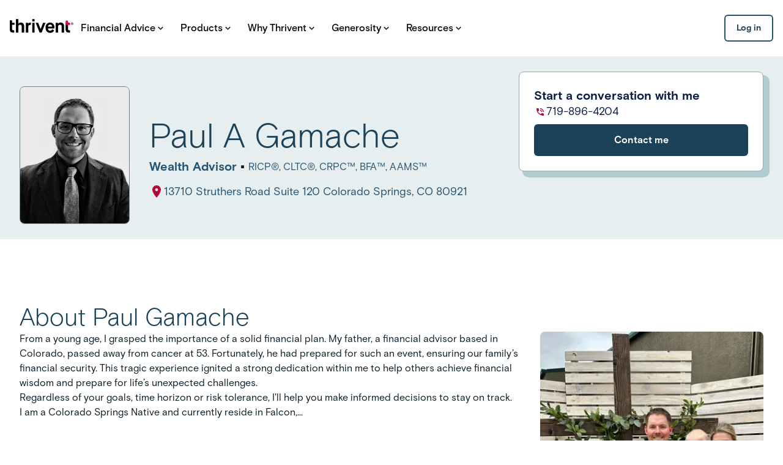

--- FILE ---
content_type: text/html; charset=utf-8
request_url: https://connect.thrivent.com/paul-gamache
body_size: 37451
content:
<!DOCTYPE html><html lang="en"><head><meta charSet="utf-8"/><meta name="viewport" content="width=device-width, initial-scale=1"/><link rel="preload" as="image" href="https://advisor-photo-proxy.apps.thrivent.com/lo/d194e29bda29174ec05915e778f9a92f:32febc00ab333cfba26cd1e74c026479:7515e568d20fd4d6af570b30ff6b8c6c7fb5c3e449907425be18bbe08c74d0b01c3b97cabb5546.jpg"/><link rel="preload" as="image" href="https://advisor-photo-proxy.apps.thrivent.com/hi/d194e29bda29174ec05915e778f9a92f:32febc00ab333cfba26cd1e74c026479:7515e568d20fd4d6af570b30ff6b8c6c7fb5c3e449907425be18bbe08c74d0b01c3b97cabb5546.jpg"/><link rel="stylesheet" href="/_next/static/css/b66f8e9265bc9bbd.css" data-precedence="next"/><link rel="preload" as="script" fetchPriority="low" href="/_next/static/chunks/webpack-d534319b25bbe823.js"/><script src="/_next/static/chunks/87c73c54-dd8d81ac9604067c.js" async=""></script><script src="/_next/static/chunks/18-2e1704a096d0179e.js" async=""></script><script src="/_next/static/chunks/main-app-ec1719ac503e3ec5.js" async=""></script><script src="/_next/static/chunks/3157-388b368d22125e6b.js" async=""></script><script src="/_next/static/chunks/6047-2d25952b9f38835f.js" async=""></script><script src="/_next/static/chunks/8352-2bcaf2811e87078a.js" async=""></script><script src="/_next/static/chunks/6380-073df55790c3444c.js" async=""></script><script src="/_next/static/chunks/7273-3db277065cc5db2a.js" async=""></script><script src="/_next/static/chunks/6235-3ff59b64ef2b3ac9.js" async=""></script><script src="/_next/static/chunks/7094-39f628c808b377a5.js" async=""></script><script src="/_next/static/chunks/1487-a4f7474bd217b82e.js" async=""></script><script src="/_next/static/chunks/7793-f219301f59b34295.js" async=""></script><script src="/_next/static/chunks/app/layout-cdce9b7fee3aa261.js" async=""></script><script src="/_next/static/chunks/9664-bbf55e28a0306eec.js" async=""></script><script src="/_next/static/chunks/2076-162fda7cf4da62bc.js" async=""></script><script src="/_next/static/chunks/app/error-796dd6ee14f86a48.js" async=""></script><script src="/_next/static/chunks/7d384bb9-d3a40298da7d9060.js" async=""></script><script src="/_next/static/chunks/4845-352cca365659e55e.js" async=""></script><script src="/_next/static/chunks/100-006d85d0c8d35ad2.js" async=""></script><script src="/_next/static/chunks/1844-541b368d666b53bb.js" async=""></script><script src="/_next/static/chunks/5922-641e71d9aed35491.js" async=""></script><script src="/_next/static/chunks/2415-337deae8261b0a26.js" async=""></script><script src="/_next/static/chunks/app/%5BprofileId%5D/page-bf5775d87ed353f6.js" async=""></script><link rel="preload" href="https://cdn.cookielaw.org/scripttemplates/otSDKStub.js" as="script"/><link rel="preload" href="https://assets.adobedtm.com/b8a11b7ab6ae/3bdaa91697f1/launch-af9819312695.min.js" as="script"/><link rel="preconnect" href="https://fonts.googleapis.com"/><link rel="preconnect" href="https://fonts.gstatic.com" crossorigin="anonymous"/><title>Paul A Gamache, in Colorado Springs CO | Thrivent</title><meta name="compliance" content="8520454.1"/><link rel="canonical" href="https://connect.thrivent.com/paul-gamache"/><script src="/_next/static/chunks/polyfills-42372ed130431b0a.js" noModule=""></script><style data-styled="" data-styled-version="6.1.17">.cgTzPh{font-family:Basis Grt,sans-serif;font-weight:700;line-height:1.375rem;font-size:1rem;}/*!sc*/
.eSBXuO{font-family:Basis Grt,sans-serif;font-weight:700;line-height:0.875rem;font-size:0.75rem;letter-spacing:1px;text-transform:uppercase;}/*!sc*/
.dkBPhS{font-family:Basis Grt,sans-serif;font-weight:700;line-height:1.25rem;font-size:0.875rem;}/*!sc*/
.kTkQsp{font-family:Basis Grt,sans-serif;font-weight:700;line-height:1.5rem;font-size:1.125rem;}/*!sc*/
.dMTLct{font-family:Basis Grt,sans-serif;font-weight:400;line-height:1.25rem;font-size:0.875rem;}/*!sc*/
.dTHamE{font-family:Basis Grt,sans-serif;font-weight:500;line-height:1.125rem;font-size:1rem;}/*!sc*/
.ezqAyy{font-family:Basis Grt,sans-serif;font-weight:400;line-height:2rem;font-size:1.75rem;}/*!sc*/
.hnZwNv{font-family:Basis Grt,sans-serif;font-weight:400;line-height:1.375rem;font-size:1.25rem;}/*!sc*/
.gxzaWl{font-family:Basis Grt,sans-serif;font-weight:300;line-height:2.5rem;font-size:2rem;}/*!sc*/
.hpRQzf{font-family:Basis Grt,sans-serif;font-weight:300;line-height:3rem;font-size:2.75rem;}/*!sc*/
@media (min-width: 1024px){.hpRQzf{font-family:Basis Grt,sans-serif;font-weight:300;line-height:3.5rem;font-size:3.375rem;}}/*!sc*/
.cKCjMj{font-family:Basis Grt,sans-serif;font-weight:700;line-height:1.75rem;font-size:1.25rem;}/*!sc*/
.gCbCPa{font-family:Basis Grt,sans-serif;font-weight:400;line-height:1.5rem;font-size:1.125rem;}/*!sc*/
.hSJZjI{font-family:Basis Grt,sans-serif;font-weight:300;line-height:2.5rem;font-size:2rem;}/*!sc*/
@media (min-width: 1024px){.hSJZjI{font-family:Basis Grt,sans-serif;font-weight:300;line-height:3rem;font-size:2.75rem;}}/*!sc*/
.UOpSi{font-family:Basis Grt,sans-serif;font-weight:400;line-height:1.375rem;font-size:1rem;}/*!sc*/
.jmUKzc{font-family:Basis Grt,sans-serif;font-weight:700;line-height:1.5rem;font-size:1.125rem;}/*!sc*/
@media (min-width: 1024px){.jmUKzc{font-family:Basis Grt,sans-serif;font-weight:700;line-height:1.75rem;font-size:1.25rem;}}/*!sc*/
data-styled.g4[id="sc-13408730-0"]{content:"cgTzPh,eSBXuO,dkBPhS,kTkQsp,dMTLct,dTHamE,ezqAyy,hnZwNv,gxzaWl,hpRQzf,cKCjMj,gCbCPa,hSJZjI,UOpSi,jmUKzc,"}/*!sc*/
.jLsmkg{width:100%;max-width:78rem;padding-inline:1rem;margin-inline:auto;}/*!sc*/
data-styled.g23[id="sc-e5920156-0"]{content:"jLsmkg,"}/*!sc*/
.kIFBhC{display:-webkit-box;display:-webkit-flex;display:-ms-flexbox;display:flex;-webkit-box-pack:start;-ms-flex-pack:start;-webkit-justify-content:flex-start;justify-content:flex-start;-webkit-align-items:center;-webkit-box-align:center;-ms-flex-align:center;align-items:center;height:368px;}/*!sc*/
data-styled.g33[id="sc-10947287-0"]{content:"kIFBhC,"}/*!sc*/
.iwIjaP{width:500px;margin-right:0.5rem;padding-bottom:2rem;}/*!sc*/
@media (max-width:785px){.iwIjaP{width:400px;}}/*!sc*/
@media (max-width:635px){.iwIjaP{min-width:100%;}}/*!sc*/
@media (max-width:500px){.iwIjaP{width:50%;}}/*!sc*/
data-styled.g34[id="sc-10947287-1"]{content:"iwIjaP,"}/*!sc*/
.fZrUXJ{overflow:visible;max-width:500px;}/*!sc*/
@media (max-width:785px){.fZrUXJ{max-width:400px;}}/*!sc*/
@media (max-width:635px){.fZrUXJ{min-width:100%;}}/*!sc*/
.fZrUXJ::-webkit-scrollbar{height:8px;background:transparent;}/*!sc*/
.fZrUXJ::-webkit-scrollbar-thumb{background:#DCE8EF;border-radius:4px;}/*!sc*/
data-styled.g37[id="sc-10947287-4"]{content:"fZrUXJ,"}/*!sc*/
.fNWJRo{color:#1C4259;}/*!sc*/
data-styled.g38[id="sc-3281ca7c-0"]{content:"fNWJRo,"}/*!sc*/
.exFFab{color:#1C4259;display:-webkit-box;display:-webkit-flex;display:-ms-flexbox;display:flex;padding-top:1rem;}/*!sc*/
data-styled.g39[id="sc-3281ca7c-1"]{content:"exFFab,"}/*!sc*/
.gkaCMa{color:#BE1D3D;}/*!sc*/
data-styled.g40[id="sc-3281ca7c-2"]{content:"gkaCMa,"}/*!sc*/
.kxXRbz{color:#A50D2C;display:-webkit-box;display:-webkit-flex;display:-ms-flexbox;display:flex;-webkit-flex-direction:row;-ms-flex-direction:row;flex-direction:row;}/*!sc*/
@media (min-width: 1024px){.kxXRbz{display:-webkit-box;display:-webkit-flex;display:-ms-flexbox;display:flex;-webkit-flex-direction:column;-ms-flex-direction:column;flex-direction:column;width:100%;padding-top:0.5rem;}}/*!sc*/
data-styled.g45[id="sc-3281ca7c-7"]{content:"kxXRbz,"}/*!sc*/
.TvWJw{display:-webkit-box;display:-webkit-flex;display:-ms-flexbox;display:flex;-webkit-flex-direction:column;-ms-flex-direction:column;flex-direction:column;}/*!sc*/
@media (min-width: 1024px){.TvWJw{display:-webkit-box;display:-webkit-flex;display:-ms-flexbox;display:flex;-webkit-flex-direction:row;-ms-flex-direction:row;flex-direction:row;gap:0.5rem;}}/*!sc*/
data-styled.g46[id="sc-3281ca7c-8"]{content:"TvWJw,"}/*!sc*/
.iEHrHg{color:#A50D2C;display:-webkit-box;display:-webkit-flex;display:-ms-flexbox;display:flex;-webkit-flex-direction:column;-ms-flex-direction:column;flex-direction:column;}/*!sc*/
@media (min-width: 1024px){.iEHrHg{display:-webkit-box;display:-webkit-flex;display:-ms-flexbox;display:flex;-webkit-flex-direction:column;-ms-flex-direction:column;flex-direction:column;}}/*!sc*/
data-styled.g47[id="sc-3281ca7c-9"]{content:"iEHrHg,"}/*!sc*/
.TqaJk{color:#BE1D3D;display:-webkit-box;display:-webkit-flex;display:-ms-flexbox;display:flex;-webkit-flex-direction:column;-ms-flex-direction:column;flex-direction:column;}/*!sc*/
@media (min-width: 1024px){.TqaJk{display:-webkit-box;display:-webkit-flex;display:-ms-flexbox;display:flex;-webkit-flex-direction:column;-ms-flex-direction:column;flex-direction:column;}}/*!sc*/
data-styled.g48[id="sc-3281ca7c-10"]{content:"TqaJk,"}/*!sc*/
.ecqwEk{display:-webkit-box;display:-webkit-flex;display:-ms-flexbox;display:flex;border:1px solid #DCE8EF;border-radius:8px;padding:1.5rem;gap:1rem;-webkit-flex-direction:row;-ms-flex-direction:row;flex-direction:row;overflow:hidden;scroll-behavior:smooth;-webkit-flex-shrink:0;-ms-flex-negative:0;flex-shrink:0;width:100%;}/*!sc*/
@media (min-width: 1024px){.ecqwEk{gap:0;}}/*!sc*/
@media (max-width:695px){.ecqwEk{border:none;padding:0;}}/*!sc*/
@media (max-width:635px){.ecqwEk{-webkit-flex-direction:column;-ms-flex-direction:column;flex-direction:column;gap:0;}}/*!sc*/
data-styled.g49[id="sc-3281ca7c-11"]{content:"ecqwEk,"}/*!sc*/
.bQiPyG{display:-webkit-box;display:-webkit-flex;display:-ms-flexbox;display:flex;-webkit-flex-direction:column;-ms-flex-direction:column;flex-direction:column;padding-top:1rem;}/*!sc*/
@media (max-width:635px){.bQiPyG{margin-top:-1rem;padding:0;}}/*!sc*/
@media (min-width: 1024px){.bQiPyG{padding-left:1.5rem;}}/*!sc*/
data-styled.g50[id="sc-3281ca7c-12"]{content:"bQiPyG,"}/*!sc*/
.bBAzQl{display:-webkit-box;display:-webkit-flex;display:-ms-flexbox;display:flex;-webkit-flex-direction:column;-ms-flex-direction:column;flex-direction:column;padding:2rem 1rem 3rem;}/*!sc*/
@media (min-width: 768px){.bBAzQl{padding:4rem 1rem;}}/*!sc*/
data-styled.g51[id="sc-fcbc2c2b-0"]{content:"bBAzQl,"}/*!sc*/
.goYQFE{color:#1C4259;margin-bottom:1rem;}/*!sc*/
data-styled.g52[id="sc-fcbc2c2b-1"]{content:"goYQFE,"}/*!sc*/
.dtRwiw.dtRwiw{display:inline-block;-webkit-text-decoration:none;text-decoration:none;}/*!sc*/
data-styled.g56[id="sc-feb41256-0"]{content:"dtRwiw,"}/*!sc*/
.kFqDMy{display:-webkit-box;display:-webkit-flex;display:-ms-flexbox;display:flex;-webkit-align-items:center;-webkit-box-align:center;-ms-flex-align:center;align-items:center;-webkit-box-pack:center;-ms-flex-pack:center;-webkit-justify-content:center;justify-content:center;gap:0.5rem;-webkit-flex-direction:row;-ms-flex-direction:row;flex-direction:row;}/*!sc*/
data-styled.g58[id="sc-feb41256-2"]{content:"kFqDMy,"}/*!sc*/
.kSbSUb{-webkit-transition:all 0.2s ease-in-out 0s;transition:all 0.2s ease-in-out 0s;cursor:pointer;display:-webkit-box;display:-webkit-flex;display:-ms-flexbox;display:flex;-webkit-box-pack:center;-ms-flex-pack:center;-webkit-justify-content:center;justify-content:center;-webkit-align-items:center;-webkit-box-align:center;-ms-flex-align:center;align-items:center;-webkit-flex-direction:row;-ms-flex-direction:row;flex-direction:row;gap:0.5rem;border-radius:6px;border:none;text-align:center;font-family:Basis Grt,sans-serif;font-weight:700;line-height:20px;font-size:1rem;line-height:20px;font-size:0.875rem;font-weight:700;padding:0.75rem;outline:none;position:relative;width:-webkit-fit-content;width:-moz-fit-content;width:fit-content;min-width:80px;background:#FFFFFF;box-shadow:inset 0 0 0 2px #25536F;outline:none;color:#193C51;}/*!sc*/
@media (min-width: 768px){.kSbSUb{width:-webkit-fit-content;width:-moz-fit-content;width:fit-content;}}/*!sc*/
.kSbSUb svg{fill:currentColor;}/*!sc*/
.kSbSUb:focus-visible::after{content:'';position:absolute;top:-7px;left:-7px;right:-7px;bottom:-7px;border:4px solid #2477A8;border-radius:13px;}/*!sc*/
.kSbSUb:focus-visible{background-color:#E8ECEE;}/*!sc*/
.kSbSUb:hover{background-color:#E8ECEE;box-shadow:inset 0 0 0 2px #25536F;}/*!sc*/
.kSbSUb:active{background-color:#DCE8EF;box-shadow:inset 0 0 0 2px #0C1C25;}/*!sc*/
data-styled.g59[id="sc-4bd1448e-0"]{content:"kSbSUb,"}/*!sc*/
.iINKfL:hover .sc-a8b923df-0,.iINKfL:focus .sc-a8b923df-0,.iINKfL:hover .sc-a8b923df-1,.iINKfL:focus .sc-a8b923df-1{fill:#1C4259;}/*!sc*/
data-styled.g70[id="sc-a8b923df-2"]{content:"iINKfL,"}/*!sc*/
.dlCAwb{display:-webkit-inline-box;display:-webkit-inline-flex;display:-ms-inline-flexbox;display:inline-flex;-webkit-align-items:center;-webkit-box-align:center;-ms-flex-align:center;align-items:center;-webkit-box-flex-wrap:wrap;-webkit-flex-wrap:wrap;-ms-flex-wrap:wrap;flex-wrap:wrap;-webkit-text-decoration:none;text-decoration:none;color:inherit;}/*!sc*/
data-styled.g71[id="sc-a8b923df-3"]{content:"dlCAwb,"}/*!sc*/
.lnGTml{cursor:pointer;}/*!sc*/
data-styled.g72[id="sc-a8b923df-4"]{content:"lnGTml,"}/*!sc*/
.jvdxvC{-webkit-text-decoration:none;text-decoration:none;pointer-events:auto;-webkit-align-items:center;-webkit-box-align:center;-ms-flex-align:center;align-items:center;color:#32769F;}/*!sc*/
.jvdxvC:hover,.jvdxvC:focus{-webkit-text-decoration:none;text-decoration:none;color:#1C4259;}/*!sc*/
.jvdxvC:focus-visible{outline:4px solid #2477A8;outline-offset:0.25rem;border-radius:4px;}/*!sc*/
.jvdxvC:active{color:#32769F;}/*!sc*/
data-styled.g73[id="sc-f94beb98-0"]{content:"jvdxvC,"}/*!sc*/
.gbmftg{-webkit-transition:all 0.2s ease-in-out 0s;transition:all 0.2s ease-in-out 0s;cursor:pointer;display:-webkit-box;display:-webkit-flex;display:-ms-flexbox;display:flex;-webkit-box-pack:center;-ms-flex-pack:center;-webkit-justify-content:center;justify-content:center;-webkit-align-items:center;-webkit-box-align:center;-ms-flex-align:center;align-items:center;-webkit-flex-direction:row;-ms-flex-direction:row;flex-direction:row;gap:0.5rem;border-radius:6px;border:none;text-align:center;font-family:Basis Grt,sans-serif;font-weight:700;line-height:20px;font-size:1rem;line-height:20px;font-size:0.875rem;font-weight:700;padding:0.75rem;outline:none;position:relative;width:-webkit-fit-content;width:-moz-fit-content;width:fit-content;min-width:80px;background:#FFFFFF;box-shadow:inset 0 0 0 2px #25536F;outline:none;color:#193C51;}/*!sc*/
@media (min-width: 768px){.gbmftg{width:-webkit-fit-content;width:-moz-fit-content;width:fit-content;}}/*!sc*/
.gbmftg svg{fill:currentColor;}/*!sc*/
.gbmftg:focus-visible::after{content:'';position:absolute;top:-7px;left:-7px;right:-7px;bottom:-7px;border:4px solid #2477A8;border-radius:13px;}/*!sc*/
.gbmftg:focus-visible{background-color:#E8ECEE;}/*!sc*/
.gbmftg:hover{background-color:#E8ECEE;box-shadow:inset 0 0 0 2px #25536F;}/*!sc*/
.gbmftg:active{background-color:#DCE8EF;box-shadow:inset 0 0 0 2px #0C1C25;}/*!sc*/
.ffFeTz{-webkit-transition:all 0.2s ease-in-out 0s;transition:all 0.2s ease-in-out 0s;cursor:pointer;display:-webkit-box;display:-webkit-flex;display:-ms-flexbox;display:flex;-webkit-box-pack:center;-ms-flex-pack:center;-webkit-justify-content:center;justify-content:center;-webkit-align-items:center;-webkit-box-align:center;-ms-flex-align:center;align-items:center;-webkit-flex-direction:row;-ms-flex-direction:row;flex-direction:row;gap:0.5rem;border-radius:6px;border:none;text-align:center;font-family:Basis Grt,sans-serif;font-weight:700;line-height:20px;font-size:1rem;padding:1rem 1.5rem;outline:none;position:relative;width:-webkit-fit-content;width:-moz-fit-content;width:fit-content;min-width:120px;background:#1C4259;color:#FFFFFF;}/*!sc*/
@media (min-width: 768px){.ffFeTz{width:-webkit-fit-content;width:-moz-fit-content;width:fit-content;}}/*!sc*/
.ffFeTz svg{fill:currentColor;}/*!sc*/
.ffFeTz:focus-visible::after{content:'';position:absolute;top:-7px;left:-7px;right:-7px;bottom:-7px;border:4px solid #2477A8;border-radius:13px;}/*!sc*/
.ffFeTz:focus-visible{background-color:#2477A8;}/*!sc*/
.ffFeTz:hover{background:#2477A8;}/*!sc*/
.ffFeTz:active{background:#25536F;}/*!sc*/
data-styled.g88[id="sc-5d8d695b-0"]{content:"gbmftg,ffFeTz,"}/*!sc*/
.gmIjTl{font-family:Basis Grt,sans-serif;font-weight:700;line-height:1.375rem;font-size:1rem;}/*!sc*/
@media (min-width: 1024px){.gmIjTl{font-family:Basis Grt,sans-serif;font-weight:700;line-height:1.5rem;font-size:1.125rem;}}/*!sc*/
data-styled.g153[id="sc-960f6473-11"]{content:"gmIjTl,"}/*!sc*/
.davAjf{display:-webkit-box;display:-webkit-flex;display:-ms-flexbox;display:flex;-webkit-flex-direction:column;-ms-flex-direction:column;flex-direction:column;-webkit-align-items:center;-webkit-box-align:center;-ms-flex-align:center;align-items:center;gap:1.5rem;border-radius:6px;background:#FFFFFF;}/*!sc*/
data-styled.g189[id="sc-603d2d55-0"]{content:"davAjf,"}/*!sc*/
.kdSuiQ{-webkit-text-decoration:underline;text-decoration:underline;font-size:inherit;font-weight:inherit;line-height:inherit;color:#32769F;}/*!sc*/
.kdSuiQ:hover{color:#1C4259;}/*!sc*/
.kdSuiQ:focus-visible{outline:2px solid #2477A8;border-radius:5px;}/*!sc*/
.kdSuiQ:visited{color:#663C91;}/*!sc*/
data-styled.g241[id="sc-57753259-0"]{content:"kdSuiQ,"}/*!sc*/
.LFFUw{width:0.75rem;height:0.75rem;fill:#BE1D3D;vertical-align:middle;}/*!sc*/
.LFFUw:hover{fill:#D9264C;}/*!sc*/
data-styled.g261[id="sc-dbfbc312-0"]{content:"LFFUw,"}/*!sc*/
.iiGQeo{cursor:pointer;}/*!sc*/
data-styled.g262[id="sc-dbfbc312-1"]{content:"iiGQeo,"}/*!sc*/
.lcUStj{display:-webkit-inline-box;display:-webkit-inline-flex;display:-ms-inline-flexbox;display:inline-flex;-webkit-align-items:center;-webkit-box-align:center;-ms-flex-align:center;align-items:center;-webkit-box-flex-wrap:wrap;-webkit-flex-wrap:wrap;-ms-flex-wrap:wrap;flex-wrap:wrap;gap:0.125rem;color:#BE1D3D;-webkit-text-decoration:none;text-decoration:none;pointer-events:auto;opacity:1;}/*!sc*/
.lcUStj:hover,.lcUStj:focus{-webkit-text-decoration:none;text-decoration:none;color:#D9264C;}/*!sc*/
.lcUStj:focus-visible{outline:4px solid #2477A8;outline-offset:0.25rem;border-radius:4px;}/*!sc*/
.lcUStj:active{color:#BE1D3D;}/*!sc*/
data-styled.g263[id="sc-dbfbc312-2"]{content:"lcUStj,"}/*!sc*/
.eHsvxb{margin:1rem;display:-webkit-box;display:-webkit-flex;display:-ms-flexbox;display:flex;-webkit-flex-direction:column;-ms-flex-direction:column;flex-direction:column;gap:1.5rem;}/*!sc*/
@media (min-width: 768px){.eHsvxb{-webkit-flex-direction:row;-ms-flex-direction:row;flex-direction:row;gap:2rem;}}/*!sc*/
data-styled.g355[id="sc-4e8bab62-0"]{content:"eHsvxb,"}/*!sc*/
.gUoTWA{-webkit-flex:1;-ms-flex:1;flex:1;display:-webkit-box;display:-webkit-flex;display:-ms-flexbox;display:flex;-webkit-flex-direction:column;-ms-flex-direction:column;flex-direction:column;}/*!sc*/
data-styled.g356[id="sc-4e8bab62-1"]{content:"gUoTWA,"}/*!sc*/
.iBAJGQ{width:100%;height:auto;border-radius:8px;display:-webkit-box;display:-webkit-flex;display:-ms-flexbox;display:flex;-webkit-align-items:center;-webkit-box-align:center;-ms-flex-align:center;align-items:center;-webkit-box-pack:center;-ms-flex-pack:center;-webkit-justify-content:center;justify-content:center;color:#333739;font-size:0.875rem;margin:0;}/*!sc*/
data-styled.g357[id="sc-4e8bab62-2"]{content:"iBAJGQ,"}/*!sc*/
.cqEOer{color:#1C4259;margin-top:1rem;}/*!sc*/
@media (min-width: 768px){.cqEOer{font-size:2.5rem;}}/*!sc*/
data-styled.g358[id="sc-4e8bab62-3"]{content:"cqEOer,"}/*!sc*/
.bAmcfi{color:#0C1C25;line-height:1.5;margin-bottom:0;}/*!sc*/
.bAmcfi ul,.bAmcfi ol{margin-top:1rem;margin-bottom:0;margin-left:1rem;padding-left:1rem;list-style:none;-webkit-column-count:1;column-count:1;-webkit-column-gap:2rem;column-gap:2rem;}/*!sc*/
.bAmcfi ul li,.bAmcfi ol li{position:relative;padding-left:1rem;margin-bottom:0.5rem;break-inside:avoid;display:block;width:100%;}/*!sc*/
.bAmcfi ul li::before{content:'•';color:#BE1D3D;position:absolute;left:0;top:0;}/*!sc*/
.bAmcfi ol{counter-reset:section;}/*!sc*/
.bAmcfi ol li::before{counter-increment:section;content:counter(section) '.';position:absolute;left:0;top:0;}/*!sc*/
data-styled.g359[id="sc-4e8bab62-4"]{content:"bAmcfi,"}/*!sc*/
.VASkn{display:-webkit-box;display:-webkit-flex;display:-ms-flexbox;display:flex;-webkit-flex-direction:column;-ms-flex-direction:column;flex-direction:column;gap:0.75rem;margin-bottom:0;}/*!sc*/
data-styled.g360[id="sc-4e8bab62-5"]{content:"VASkn,"}/*!sc*/
.cbJcNi:last-child{margin-bottom:0;}/*!sc*/
data-styled.g361[id="sc-4e8bab62-6"]{content:"cbJcNi,"}/*!sc*/
.gKKzmx{display:-webkit-box;display:-webkit-flex;display:-ms-flexbox;display:flex;-webkit-flex-direction:column;-ms-flex-direction:column;flex-direction:column;gap:1rem;}/*!sc*/
data-styled.g362[id="sc-4e8bab62-7"]{content:"gKKzmx,"}/*!sc*/
.ewhzwS{display:-webkit-box;display:-webkit-flex;display:-ms-flexbox;display:flex;-webkit-flex-direction:column;-ms-flex-direction:column;flex-direction:column;gap:1rem;-webkit-box-flex-wrap:wrap;-webkit-flex-wrap:wrap;-ms-flex-wrap:wrap;flex-wrap:wrap;}/*!sc*/
@media (min-width: 768px){.ewhzwS{-webkit-flex-direction:row-reverse;-ms-flex-direction:row-reverse;flex-direction:row-reverse;gap:2rem;-webkit-align-items:flex-start;-webkit-box-align:flex-start;-ms-flex-align:flex-start;align-items:flex-start;}}/*!sc*/
data-styled.g363[id="sc-4e8bab62-8"]{content:"ewhzwS,"}/*!sc*/
.jLosvI{-webkit-flex:1;-ms-flex:1;flex:1;}/*!sc*/
data-styled.g364[id="sc-4e8bab62-9"]{content:"jLosvI,"}/*!sc*/
.gWABEK{width:100%;display:-webkit-box;display:-webkit-flex;display:-ms-flexbox;display:flex;-webkit-box-pack:center;-ms-flex-pack:center;-webkit-justify-content:center;justify-content:center;}/*!sc*/
@media (min-width: 768px){.gWABEK{width:30%;-webkit-box-pack:start;-ms-flex-pack:start;-webkit-justify-content:flex-start;justify-content:flex-start;-webkit-flex-shrink:0;-ms-flex-negative:0;flex-shrink:0;}}/*!sc*/
data-styled.g365[id="sc-4e8bab62-10"]{content:"gWABEK,"}/*!sc*/
.jtFbCC{padding:0;margin:1rem 0 0 0;}/*!sc*/
data-styled.g366[id="sc-4e8bab62-11"]{content:"jtFbCC,"}/*!sc*/
.jBavIJ{background:none;border:none;color:#BE1D3D;-webkit-text-decoration:underline;text-decoration:underline;cursor:pointer;font-size:0.875rem;padding:0;margin:0;list-style:none;display:-webkit-box;display:-webkit-flex;display:-ms-flexbox;display:flex;-webkit-align-items:center;-webkit-box-align:center;-ms-flex-align:center;align-items:center;gap:0.25rem;text-align:left;width:100%;font-family:inherit;}/*!sc*/
.jBavIJ:hover,.jBavIJ:focus{color:#BE1D3D;}/*!sc*/
data-styled.g367[id="sc-4e8bab62-12"]{content:"jBavIJ,"}/*!sc*/
.gLQgfi{width:16px;height:16px;fill:#BE1D3D;}/*!sc*/
data-styled.g369[id="sc-4e8bab62-14"]{content:"gLQgfi,"}/*!sc*/
.iheEEc{display:-webkit-box;display:-webkit-flex;display:-ms-flexbox;display:flex;-webkit-flex-direction:column;-ms-flex-direction:column;flex-direction:column;padding:1rem 0;}/*!sc*/
@media (min-width: 768px){.iheEEc{margin-top:2rem;}}/*!sc*/
@media (min-width: 1024px){.iheEEc{margin-top:1rem;}}/*!sc*/
data-styled.g371[id="sc-4474bc86-0"]{content:"iheEEc,"}/*!sc*/
.jvpBjN{color:#1C4259;margin-bottom:0.5rem;}/*!sc*/
data-styled.g372[id="sc-cd2a66d5-0"]{content:"jvpBjN,"}/*!sc*/
.jqxqmt{color:#25536F;line-height:1.5;}/*!sc*/
data-styled.g373[id="sc-cd2a66d5-1"]{content:"jqxqmt,"}/*!sc*/
.kOZlQX{display:-webkit-box;display:-webkit-flex;display:-ms-flexbox;display:flex;-webkit-flex-direction:column;-ms-flex-direction:column;flex-direction:column;gap:1.5rem;margin-top:2.5rem;padding:0 1rem;max-width:85.625rem;width:100%;}/*!sc*/
@media (min-width: 768px){.kOZlQX{-webkit-flex-direction:row;-ms-flex-direction:row;flex-direction:row;margin-top:2rem;}}/*!sc*/
data-styled.g375[id="sc-cd2a66d5-3"]{content:"kOZlQX,"}/*!sc*/
.fKzDGp{display:-webkit-box;display:-webkit-flex;display:-ms-flexbox;display:flex;-webkit-flex-direction:column;-ms-flex-direction:column;flex-direction:column;border:1px solid #CBD3D8;border-radius:8px;padding:1.5rem;width:100%;}/*!sc*/
@media (min-width: 768px){.fKzDGp{width:calc(50% - 1rem);-webkit-flex-shrink:0;-ms-flex-negative:0;flex-shrink:0;}}/*!sc*/
.fKzDGp ul{margin-top:1rem;margin-bottom:0;padding-left:0;list-style:none;-webkit-column-count:1;column-count:1;-webkit-column-gap:2rem;column-gap:2rem;}/*!sc*/
.fKzDGp ul li{position:relative;padding-left:1rem;margin-bottom:0.5rem;break-inside:avoid;display:block;width:100%;}/*!sc*/
.fKzDGp ul li:before{content:'•';color:#BE1D3D;position:absolute;left:0;top:0;}/*!sc*/
data-styled.g376[id="sc-cd2a66d5-4"]{content:"fKzDGp,"}/*!sc*/
.UCfFo ul{margin-top:1rem;margin-bottom:0;padding-left:0;list-style:none;-webkit-column-count:2;column-count:2;-webkit-column-gap:2rem;column-gap:2rem;}/*!sc*/
@media (min-width: 1024px){.UCfFo ul{-webkit-column-count:3;column-count:3;}}/*!sc*/
.UCfFo ul li{position:relative;padding-left:1rem;margin-bottom:0.5rem;break-inside:avoid;display:block;width:100%;}/*!sc*/
.UCfFo ul li:before{content:'•';color:#BE1D3D;position:absolute;left:0;top:0;}/*!sc*/
data-styled.g377[id="sc-cd2a66d5-5"]{content:"UCfFo,"}/*!sc*/
.fYFMGQ{font-size:1rem;color:#25536F;cursor:pointer;line-height:1.85rem;}/*!sc*/
data-styled.g386[id="sc-a2b03492-0"]{content:"fYFMGQ,"}/*!sc*/
.ccJWCn{text-align:center;display:block;}/*!sc*/
@media (min-width: 1024px){.ccJWCn{text-align:left;}}/*!sc*/
data-styled.g387[id="sc-a2b03492-1"]{content:"ccJWCn,"}/*!sc*/
.dzbIdx{display:-webkit-box;display:-webkit-flex;display:-ms-flexbox;display:flex;-webkit-flex-direction:column;-ms-flex-direction:column;flex-direction:column;-webkit-align-items:flex-start;-webkit-box-align:flex-start;-ms-flex-align:flex-start;align-items:flex-start;padding:1.5rem;background:#FFFFFF;border-radius:0.5rem;box-shadow:8px 8px 0px 2px #afccd0;border:1px solid #97a8b3;width:24rem;gap:1.5rem;}/*!sc*/
@media (min-width: 1024px){.dzbIdx{width:25rem;}}/*!sc*/
data-styled.g398[id="sc-c9d215d7-0"]{content:"dzbIdx,"}/*!sc*/
.daFnXh{-webkit-align-self:stretch;-ms-flex-item-align:stretch;-ms-grid-row-align:stretch;align-self:stretch;text-align:left;}/*!sc*/
data-styled.g399[id="sc-c9d215d7-1"]{content:"daFnXh,"}/*!sc*/
.vWvIL{color:#0B1C45;}/*!sc*/
data-styled.g400[id="sc-c9d215d7-2"]{content:"vWvIL,"}/*!sc*/
.bZvglE{display:-webkit-box;display:-webkit-flex;display:-ms-flexbox;display:flex;-webkit-flex-direction:column;-ms-flex-direction:column;flex-direction:column;gap:0.75rem;width:100%;}/*!sc*/
data-styled.g401[id="sc-c9d215d7-3"]{content:"bZvglE,"}/*!sc*/
.jKNpsf{display:-webkit-box;display:-webkit-flex;display:-ms-flexbox;display:flex;-webkit-align-items:center;-webkit-box-align:center;-ms-flex-align:center;align-items:center;gap:0.5rem;}/*!sc*/
data-styled.g402[id="sc-c9d215d7-4"]{content:"jKNpsf,"}/*!sc*/
.bMGTGk{color:#0B1C45;margin:0;}/*!sc*/
data-styled.g403[id="sc-c9d215d7-5"]{content:"bMGTGk,"}/*!sc*/
.iIdfjg{display:-webkit-box;display:-webkit-flex;display:-ms-flexbox;display:flex;-webkit-align-items:center;-webkit-box-align:center;-ms-flex-align:center;align-items:center;-webkit-box-pack:center;-ms-flex-pack:center;-webkit-justify-content:center;justify-content:center;width:20px;height:20px;}/*!sc*/
.iIdfjg svg{fill:#B50737!important;}/*!sc*/
.iIdfjg svg *{fill:#B50737!important;}/*!sc*/
data-styled.g404[id="sc-c9d215d7-6"]{content:"iIdfjg,"}/*!sc*/
.bZPhPg{width:100%;}/*!sc*/
@media (min-width: 1024px){.bZPhPg{padding:16px 24px!important;}}/*!sc*/
data-styled.g405[id="sc-c9d215d7-7"]{content:"bZPhPg,"}/*!sc*/
.fjeJnp{display:-webkit-box;display:-webkit-flex;display:-ms-flexbox;display:flex;-webkit-box-pack:center;-ms-flex-pack:center;-webkit-justify-content:center;justify-content:center;-webkit-align-items:center;-webkit-box-align:center;-ms-flex-align:center;align-items:center;width:100%;padding-top:0.5rem;}/*!sc*/
data-styled.g406[id="sc-c9d215d7-8"]{content:"fjeJnp,"}/*!sc*/
.kqDRbb{position:-webkit-sticky;position:sticky;top:0;width:100%;z-index:4;background:#e0ebed;border-bottom:1px solid #9BBFC4;-webkit-transition:-webkit-transform 0.3s ease-in-out,opacity 0.3s ease-in-out,height 0.3s ease-in-out;transition:transform 0.3s ease-in-out,opacity 0.3s ease-in-out,height 0.3s ease-in-out;-webkit-transform:translateY(-100%);-moz-transform:translateY(-100%);-ms-transform:translateY(-100%);transform:translateY(-100%);opacity:0;height:0;padding:0;overflow:hidden;box-sizing:border-box;}/*!sc*/
data-styled.g411[id="sc-c189d94d-0"]{content:"kqDRbb,"}/*!sc*/
.geloyM{margin:0 auto;display:-webkit-box;display:-webkit-flex;display:-ms-flexbox;display:flex;-webkit-flex-direction:column;-ms-flex-direction:column;flex-direction:column;-webkit-box-flex-wrap:wrap;-webkit-flex-wrap:wrap;-ms-flex-wrap:wrap;flex-wrap:wrap;-webkit-box-pack:center;-ms-flex-pack:center;-webkit-justify-content:center;justify-content:center;-webkit-align-items:center;-webkit-box-align:center;-ms-flex-align:center;align-items:center;height:100%;gap:0.25rem;max-width:90rem;}/*!sc*/
@media (min-width: 768px){.geloyM{-webkit-flex-direction:row;-ms-flex-direction:row;flex-direction:row;-webkit-box-pack:justify;-webkit-justify-content:space-between;justify-content:space-between;padding:0 1rem;}}/*!sc*/
@media (min-width: 1024px){.geloyM{-webkit-flex-direction:row;-ms-flex-direction:row;flex-direction:row;-webkit-box-pack:justify;-webkit-justify-content:space-between;justify-content:space-between;padding:0 2rem;}}/*!sc*/
data-styled.g412[id="sc-c189d94d-1"]{content:"geloyM,"}/*!sc*/
.hYEvbw{display:-webkit-box;display:-webkit-flex;display:-ms-flexbox;display:flex;-webkit-align-items:center;-webkit-box-align:center;-ms-flex-align:center;align-items:center;gap:1rem;-webkit-flex-shrink:0;-ms-flex-negative:0;flex-shrink:0;min-width:0;}/*!sc*/
data-styled.g413[id="sc-c189d94d-2"]{content:"hYEvbw,"}/*!sc*/
.CjatS{width:64px;height:64px;border-radius:8px;object-fit:cover;display:none;}/*!sc*/
@media (min-width: 768px){.CjatS{display:-webkit-box;display:-webkit-flex;display:-ms-flexbox;display:flex;}}/*!sc*/
@media (min-width: 1024px){.CjatS{display:-webkit-box;display:-webkit-flex;display:-ms-flexbox;display:flex;}}/*!sc*/
data-styled.g414[id="sc-c189d94d-3"]{content:"CjatS,"}/*!sc*/
.imStoh{display:-webkit-box;display:-webkit-flex;display:-ms-flexbox;display:flex;-webkit-flex-direction:column;-ms-flex-direction:column;flex-direction:column;gap:0.25rem;}/*!sc*/
data-styled.g416[id="sc-c189d94d-5"]{content:"imStoh,"}/*!sc*/
.dPGhYK{color:#1C4259;font-size:1.375rem;line-height:2rem;}/*!sc*/
@media (min-width: 768px){.dPGhYK{font-size:1.625rem;}}/*!sc*/
@media (min-width: 1024px){.dPGhYK{font-size:1.625rem;}}/*!sc*/
data-styled.g417[id="sc-c189d94d-6"]{content:"dPGhYK,"}/*!sc*/
.cUsYDp{display:-webkit-box;display:-webkit-flex;display:-ms-flexbox;display:flex;gap:1rem;-webkit-align-items:center;-webkit-box-align:center;-ms-flex-align:center;align-items:center;}/*!sc*/
@media (min-width: 768px){.cUsYDp{-webkit-box-pack:center;-ms-flex-pack:center;-webkit-justify-content:center;justify-content:center;-webkit-box-flex-wrap:wrap;-webkit-flex-wrap:wrap;-ms-flex-wrap:wrap;flex-wrap:wrap;}}/*!sc*/
data-styled.g418[id="sc-c189d94d-7"]{content:"cUsYDp,"}/*!sc*/
.drpdiC{height:190px;width:152px;margin-bottom:1rem;max-width:22.5rem;border-radius:8px;border:1px solid #72828B;}/*!sc*/
@media (min-width: 1024px),@media (min-width: 768px){.drpdiC{height:225px;width:180px;}}/*!sc*/
data-styled.g428[id="sc-2c1130e7-0"]{content:"drpdiC,"}/*!sc*/
.fHsa-da{text-align:center;}/*!sc*/
@media (min-width: 768px){.fHsa-da{text-align:left;padding-bottom:0.5rem;}}/*!sc*/
data-styled.g430[id="sc-2c1130e7-2"]{content:"fHsa-da,"}/*!sc*/
.kbYxsv{color:#1C4259;}/*!sc*/
@media (min-width: 768px){.kbYxsv{font-size:3.5rem;}}/*!sc*/
data-styled.g431[id="sc-2c1130e7-3"]{content:"kbYxsv,"}/*!sc*/
.bVmYyd{color:#25536F;display:-webkit-box;display:-webkit-flex;display:-ms-flexbox;display:flex;-webkit-flex-direction:row;-ms-flex-direction:row;flex-direction:row;}/*!sc*/
@media (min-width: 1024px){.bVmYyd{display:-webkit-box;display:-webkit-flex;display:-ms-flexbox;display:flex;-webkit-flex-direction:row;-ms-flex-direction:row;flex-direction:row;width:100%;}}/*!sc*/
data-styled.g432[id="sc-2c1130e7-4"]{content:"bVmYyd,"}/*!sc*/
.fslXJs{color:#19398C;display:-webkit-box;display:-webkit-flex;display:-ms-flexbox;display:flex;-webkit-flex-direction:column;-ms-flex-direction:column;flex-direction:column;}/*!sc*/
@media (min-width: 1024px){.fslXJs{display:-webkit-box;display:-webkit-flex;display:-ms-flexbox;display:flex;-webkit-flex-direction:row;-ms-flex-direction:row;flex-direction:row;gap:0.5rem;}}/*!sc*/
data-styled.g433[id="sc-2c1130e7-5"]{content:"fslXJs,"}/*!sc*/
.dhrIXo{display:-webkit-box;display:-webkit-flex;display:-ms-flexbox;display:flex;-webkit-flex-direction:column;-ms-flex-direction:column;flex-direction:column;color:#25536F;}/*!sc*/
@media (min-width: 1024px){.dhrIXo{display:-webkit-box;display:-webkit-flex;display:-ms-flexbox;display:flex;-webkit-flex-direction:row;-ms-flex-direction:row;flex-direction:row;gap:0.5rem;}}/*!sc*/
data-styled.g434[id="sc-2c1130e7-6"]{content:"dhrIXo,"}/*!sc*/
.jDVWVl{display:inline;}/*!sc*/
@media (min-width: 1024px){.jDVWVl{display:none;}}/*!sc*/
data-styled.g435[id="sc-2c1130e7-7"]{content:"jDVWVl,"}/*!sc*/
.dJIQS{display:-webkit-box;display:-webkit-flex;display:-ms-flexbox;display:flex;-webkit-flex-direction:row;-ms-flex-direction:row;flex-direction:row;width:auto;gap:0;}/*!sc*/
data-styled.g436[id="sc-2c1130e7-8"]{content:"dJIQS,"}/*!sc*/
.dnnYej{margin-top:1rem;width:100%;display:-webkit-box;display:-webkit-flex;display:-ms-flexbox;display:flex;-webkit-align-items:center;-webkit-box-align:center;-ms-flex-align:center;align-items:center;-webkit-flex-direction:column;-ms-flex-direction:column;flex-direction:column;text-align:center;}/*!sc*/
@media (min-width: 1024px){.dnnYej{-webkit-align-items:start;-webkit-box-align:start;-ms-flex-align:start;align-items:start;text-align:left;padding-bottom:0.75rem;margin-top:0;}}/*!sc*/
data-styled.g437[id="sc-2c1130e7-9"]{content:"dnnYej,"}/*!sc*/
.dKgiFk{display:-webkit-box;display:-webkit-flex;display:-ms-flexbox;display:flex;-webkit-flex-direction:column;-ms-flex-direction:column;flex-direction:column;text-align:left;}/*!sc*/
data-styled.g438[id="sc-2c1130e7-10"]{content:"dKgiFk,"}/*!sc*/
.grOXHW{font-size:1.25rem;color:#25536F;line-height:1.4;}/*!sc*/
data-styled.g440[id="sc-2c1130e7-12"]{content:"grOXHW,"}/*!sc*/
.dAMKNM{-webkit-box-pack:center;-ms-flex-pack:center;-webkit-justify-content:center;justify-content:center;-webkit-align-items:center;-webkit-box-align:center;-ms-flex-align:center;align-items:center;width:100%;background:linear-gradient( to bottom,#e7eeef 0%,#e7eeef 254px,#FFFFFF 254px,#FFFFFF 100% );display:-webkit-box;display:-webkit-flex;display:-ms-flexbox;display:flex;-webkit-flex-direction:column;-ms-flex-direction:column;flex-direction:column;}/*!sc*/
@media (min-width: 768px){.dAMKNM{background:linear-gradient( to bottom,#e7eeef 0%,#e7eeef 554px,#FFFFFF 554px,#FFFFFF 100% );}}/*!sc*/
@media (min-width: 1024px){.dAMKNM{background:linear-gradient( to bottom,#e7eeef 0%,#e7eeef 299px,#FFFFFF 299px,#FFFFFF 100% );}}/*!sc*/
data-styled.g441[id="sc-2c1130e7-13"]{content:"dAMKNM,"}/*!sc*/
.fNrKkv{display:-webkit-box;display:-webkit-flex;display:-ms-flexbox;display:flex;-webkit-flex-direction:column;-ms-flex-direction:column;flex-direction:column;width:100%;max-width:1370px;padding:0;}/*!sc*/
@media (min-width: 1024px){.fNrKkv{-webkit-flex-direction:row;-ms-flex-direction:row;flex-direction:row;padding:0 1rem;}}/*!sc*/
data-styled.g442[id="sc-2c1130e7-14"]{content:"fNrKkv,"}/*!sc*/
.heAAto{display:-webkit-box;display:-webkit-flex;display:-ms-flexbox;display:flex;-webkit-flex:2;-ms-flex:2;flex:2;-webkit-flex-direction:column;-ms-flex-direction:column;flex-direction:column;}/*!sc*/
@media (min-width: 1024px){.heAAto{padding-left:4rem;padding-right:1rem;}}/*!sc*/
@media (min-width: 768px){.heAAto{padding-left:1rem;padding-right:0rem;}}/*!sc*/
data-styled.g443[id="sc-2c1130e7-15"]{content:"heAAto,"}/*!sc*/
.camnTH{display:-webkit-box;display:-webkit-flex;display:-ms-flexbox;display:flex;-webkit-flex:1;-ms-flex:1;flex:1;-webkit-flex-direction:column;-ms-flex-direction:column;flex-direction:column;}/*!sc*/
@media (min-width: 1024px){.camnTH{padding:2rem 1rem 2rem 3rem;}}/*!sc*/
data-styled.g444[id="sc-2c1130e7-16"]{content:"camnTH,"}/*!sc*/
.jJPOoM{display:-webkit-box;display:-webkit-flex;display:-ms-flexbox;display:flex;-webkit-flex-direction:column;-ms-flex-direction:column;flex-direction:column;-webkit-align-items:center;-webkit-box-align:center;-ms-flex-align:center;align-items:center;padding:1.5rem 0 2.625rem 0;}/*!sc*/
@media (min-width: 1024px){.jJPOoM{padding:1.5rem 0;-webkit-flex-direction:row;-ms-flex-direction:row;flex-direction:row;}}/*!sc*/
data-styled.g445[id="sc-2c1130e7-17"]{content:"jJPOoM,"}/*!sc*/
.heyydp{display:-webkit-box;display:-webkit-flex;display:-ms-flexbox;display:flex;-webkit-flex-direction:column;-ms-flex-direction:column;flex-direction:column;-webkit-align-items:center;-webkit-box-align:center;-ms-flex-align:center;align-items:center;}/*!sc*/
@media (min-width: 1024px){.heyydp{margin-top:1.5rem;}}/*!sc*/
data-styled.g446[id="sc-2c1130e7-18"]{content:"heyydp,"}/*!sc*/
.eNFemG{display:-webkit-box;display:-webkit-flex;display:-ms-flexbox;display:flex;-webkit-flex-direction:column;-ms-flex-direction:column;flex-direction:column;-webkit-align-items:center;-webkit-box-align:center;-ms-flex-align:center;align-items:center;width:100%;}/*!sc*/
@media (min-width: 1024px){.eNFemG{padding-left:32px;margin-top:0.5rem;-webkit-align-items:start;-webkit-box-align:start;-ms-flex-align:start;align-items:start;}}/*!sc*/
data-styled.g447[id="sc-2c1130e7-19"]{content:"eNFemG,"}/*!sc*/
.kmmQUi{-webkit-box-pack:center;-ms-flex-pack:center;-webkit-justify-content:center;justify-content:center;display:-webkit-box;display:-webkit-flex;display:-ms-flexbox;display:flex;margin-bottom:1rem;}/*!sc*/
@media (min-width: 768px){.kmmQUi{margin-bottom:0rem;}}/*!sc*/
@media (min-width: 1024px){.kmmQUi{margin-top:-0.5rem;}}/*!sc*/
data-styled.g448[id="sc-2c1130e7-20"]{content:"kmmQUi,"}/*!sc*/
.fHIDsC{display:-webkit-box;display:-webkit-flex;display:-ms-flexbox;display:flex;-webkit-flex-direction:row;-ms-flex-direction:row;flex-direction:row;text-align:center;}/*!sc*/
@media (min-width: 1024px){.fHIDsC{display:-webkit-box;display:-webkit-flex;display:-ms-flexbox;display:flex;-webkit-flex-direction:row;-ms-flex-direction:row;flex-direction:row;text-align:left;}}/*!sc*/
data-styled.g452[id="sc-2c1130e7-24"]{content:"fHIDsC,"}/*!sc*/
.cJQuNk{display:-webkit-box;display:-webkit-flex;display:-ms-flexbox;display:flex;margin-top:-2.6rem;padding:0.5rem 0.3rem;font-size:3rem;line-height:1.45;}/*!sc*/
@media (min-width: 1024px){.cJQuNk{font-size:3rem;}}/*!sc*/
data-styled.g453[id="sc-2c1130e7-25"]{content:"cJQuNk,"}/*!sc*/
.isDiwJ{display:-webkit-box;display:-webkit-flex;display:-ms-flexbox;display:flex;-webkit-flex-direction:column;-ms-flex-direction:column;flex-direction:column;}/*!sc*/
@media (min-width: 1024px){.isDiwJ{display:-webkit-box;display:-webkit-flex;display:-ms-flexbox;display:flex;-webkit-flex-direction:row;-ms-flex-direction:row;flex-direction:row;}}/*!sc*/
data-styled.g454[id="sc-2c1130e7-26"]{content:"isDiwJ,"}/*!sc*/
.grrrGR{color:#1C4259;max-width:1338px;margin:24px 24px 56px 24px;min-width:0;}/*!sc*/
data-styled.g455[id="sc-2c1130e7-27"]{content:"grrrGR,"}/*!sc*/
.XUAtI{-webkit-text-decoration:underline;text-decoration:underline;margin:0;}/*!sc*/
data-styled.g456[id="sc-2c1130e7-28"]{content:"XUAtI,"}/*!sc*/
.kNOzDD{display:-webkit-box;display:-webkit-flex;display:-ms-flexbox;display:flex;-webkit-flex-direction:row;-ms-flex-direction:row;flex-direction:row;gap:1rem;margin-top:0.5rem;padding-bottom:1rem;}/*!sc*/
@media (min-width: 1024px){.kNOzDD{display:-webkit-box;display:-webkit-flex;display:-ms-flexbox;display:flex;-webkit-flex-direction:row;-ms-flex-direction:row;flex-direction:row;gap:1rem;margin-top:0.5rem;}}/*!sc*/
data-styled.g457[id="sc-2c1130e7-29"]{content:"kNOzDD,"}/*!sc*/
.fHLKyr{width:100%;max-width:1370px;}/*!sc*/
data-styled.g464[id="sc-2c1130e7-36"]{content:"fHLKyr,"}/*!sc*/
.dAymHP{height:0.063rem;margin-top:6rem;overflow:hidden;position:absolute;top:auto;width:0.063rem;}/*!sc*/
.dAymHP:focus{background-color:#1C4259;color:#FFFFFF;height:auto;left:0.5rem;padding:0.75rem;top:0.5rem;width:auto;border-radius:0.25rem;-webkit-text-decoration:underline;text-decoration:underline;}/*!sc*/
data-styled.g465[id="sc-2c1130e7-37"]{content:"dAymHP,"}/*!sc*/
*{box-sizing:border-box;}/*!sc*/
:root{--sans:1em/1.6 Basis Grt,sans-serif;--mono:SFMono-Regular,Consolas,'Liberation Mono',Menlo,Courier,'Courier New',monospace;--m1:8px;--rc:8px;}/*!sc*/
html{font-family:Basis Grt,sans-serif;line-height:1.5;-moz-tab-size:4;tab-size:4;scroll-behavior:smooth;}/*!sc*/
body{margin:0;font:var(--sans);font-weight:400;font-style:normal;text-rendering:optimizeLegibility;-webkit-font-smoothing:antialiased;background-color:#FFFFFF;color:#131415;font-family:inherit;line-height:inherit;}/*!sc*/
img,iframe{border:none;max-width:100%;}/*!sc*/
a{font-family:Basis Grt,sans-serif;font-size:1rem;color:#32769F;-webkit-text-decoration:none;text-decoration:none;cursor:pointer;}/*!sc*/
a:focus,a:hover{-webkit-text-decoration:underline;text-decoration:underline;}/*!sc*/
pre{font:1em/1.6 var(--mono);background:#DBE2E5;padding:1em;overflow:auto;}/*!sc*/
code{font:1em/1.6 var(--mono);}/*!sc*/
blockquote{border-left:5px solid #DBE2E5;padding:1em 1.5em;margin:0;}/*!sc*/
hr{border:0;border-bottom:1px solid #131415;}/*!sc*/
h1,h2,h3,h4,h5,h6{margin:0;}/*!sc*/
input,select,textarea{font-size:1em;color:#131415;background:#FFFFFF;border:0;padding:0.6em;}/*!sc*/
input[type='submit'],input[type='reset'],input[type='button']{font-size:1.2em;font-weight:900;display:inline-block;color:#FFFFFF;background:#32769F;border:0;margin:4px;padding:1em;cursor:pointer;text-align:center;-webkit-transition:0.3s;transition:0.3s;}/*!sc*/
@media screen and (prefers-reduced-motion:reduce){input[type='submit'],input[type='reset'],input[type='button']{-webkit-transition:none;transition:none;}}/*!sc*/
p{margin:0;}/*!sc*/
@font-face{font-family:'Basis Grt';font-style:normal;font-weight:300;font-display:swap;src:url(https://cdn.thrivent.com/fb/9c/04e4ed3f4f03908b557fd05453e0/basisgrtforthrivent-lt.woff2) format('woff2');}/*!sc*/
@font-face{font-family:'Basis Grt';font-style:normal;font-weight:400;font-display:swap;src:url(https://cdn.thrivent.com/fd/f1/ac790b00424b984ec9323d29912b/basisgrtforthrivent.woff2) format('woff2');}/*!sc*/
@font-face{font-family:'Basis Grt';font-style:italic;font-weight:400;font-display:swap;src:url(https://cdn.thrivent.com/c4/95/e18298d34893aa6211b09b6d1d99/basisgrtforthrivent-italic.woff2) format('woff2');}/*!sc*/
@font-face{font-family:'Basis Grt';font-style:normal;font-weight:500;font-display:swap;src:url(https://cdn.thrivent.com/6f/f6/6b67136c403f8cf9ba0c7f9e5991/basisgrotesquemedium-normal-normal.woff2) format('woff2');}/*!sc*/
@font-face{font-family:'Basis Grt';font-style:normal;font-weight:600;font-display:swap;src:url(https://cdn.thrivent.com/41/11/1daf2e454bd6a6d44182b3b6f07d/basisgrtforthrivent-bold.woff2) format('woff2');}/*!sc*/
@font-face{font-family:'Basis Grt';font-style:normal;font-weight:700;font-display:swap;src:url(https://cdn.thrivent.com/41/11/1daf2e454bd6a6d44182b3b6f07d/basisgrtforthrivent-bold.woff2) format('woff2');}/*!sc*/
@font-face{font-family:'Basis Grt';font-style:normal;font-weight:800;font-display:swap;src:url(https://cdn.thrivent.com/f4/9b/60ba55fa4ce18322cdd6a1ef3f20/basisgrtforthrivent-blk.woff2) format('woff2');}/*!sc*/
@font-face{font-family:'Burgess';font-style:normal;font-weight:800;font-display:swap;src:url(https://cdn.thrivent.com/77/45/c07aa8874db395a9c38d6eaec884/burgessforthrivent-bold.woff2) format('woff2');}/*!sc*/
data-styled.g466[id="sc-global-cNrAQz1"]{content:"sc-global-cNrAQz1,"}/*!sc*/
.kERalA{font-family:Basis Grt,sans-serif;font-weight:400;line-height:1.25rem;font-size:0.875rem;}/*!sc*/
data-styled.g467[id="sc-d6623054-0"]{content:"kERalA,"}/*!sc*/
.fRTdgJ{all:unset;box-sizing:border-box;display:-webkit-inline-box;display:-webkit-inline-flex;display:-ms-inline-flexbox;display:inline-flex;-webkit-align-items:center;-webkit-box-align:center;-ms-flex-align:center;align-items:center;-webkit-box-flex-wrap:wrap;-webkit-flex-wrap:wrap;-ms-flex-wrap:wrap;flex-wrap:wrap;-webkit-text-decoration:none;text-decoration:none;cursor:pointer;vertical-align:baseline;line-height:normal;font-family:Basis Grt,sans-serif;font-weight:400;line-height:1.375rem;font-size:1rem;color:#1C4259;}/*!sc*/
.fRTdgJ:hover,.fRTdgJ:focus{color:#316C7F;-webkit-text-decoration:none;text-decoration:none;}/*!sc*/
.fRTdgJ:focus-visible{outline:2px solid #316C7F;outline-offset:2px;}/*!sc*/
.kwCWlM{all:unset;box-sizing:border-box;display:-webkit-inline-box;display:-webkit-inline-flex;display:-ms-inline-flexbox;display:inline-flex;-webkit-align-items:center;-webkit-box-align:center;-ms-flex-align:center;align-items:center;-webkit-box-flex-wrap:wrap;-webkit-flex-wrap:wrap;-ms-flex-wrap:wrap;flex-wrap:wrap;-webkit-text-decoration:none;text-decoration:none;cursor:pointer;vertical-align:baseline;line-height:normal;font-family:Basis Grt,sans-serif;font-weight:400;line-height:1.375rem;font-size:1rem;-webkit-text-decoration:underline;text-decoration:underline;text-underline-offset:2px;text-decoration-thickness:1px;color:#1C4259;}/*!sc*/
.kwCWlM:hover,.kwCWlM:focus{color:#316C7F;-webkit-text-decoration:none;text-decoration:none;}/*!sc*/
.kwCWlM:focus-visible{outline:2px solid #316C7F;outline-offset:2px;}/*!sc*/
data-styled.g468[id="sc-f9ca133f-0"]{content:"fRTdgJ,kwCWlM,"}/*!sc*/
.eazUuO{font-size:0.875rem;margin-bottom:0rem;}/*!sc*/
@media (min-width: 768px){.eazUuO{margin-bottom:0.75rem;}}/*!sc*/
data-styled.g469[id="sc-d5c8f198-0"]{content:"eazUuO,"}/*!sc*/
.dBxUvi{fill:#1C4259;}/*!sc*/
data-styled.g470[id="sc-d5c8f198-1"]{content:"dBxUvi,"}/*!sc*/
.ibYQIC{color:#1C4259;}/*!sc*/
.ibYQIC:hover,.ibYQIC:focus{color:#316C7F;}/*!sc*/
data-styled.g471[id="sc-d5c8f198-2"]{content:"ibYQIC,"}/*!sc*/
.dYuUux{width:100%;display:-webkit-box;display:-webkit-flex;display:-ms-flexbox;display:flex;background:linear-gradient(180deg,#f1d4a4 6.25rem,#fdfaf5 6.25rem);}/*!sc*/
data-styled.g472[id="sc-d5c8f198-3"]{content:"dYuUux,"}/*!sc*/
.lnfpfY{color:#1C4259;margin-bottom:0.75rem;line-height:1.25rem;}/*!sc*/
.lnfpfY:hover,.lnfpfY:focus{color:#316C7F;}/*!sc*/
data-styled.g473[id="sc-d5c8f198-4"]{content:"lnfpfY,"}/*!sc*/
.bVWbEi{display:-webkit-box;display:-webkit-flex;display:-ms-flexbox;display:flex;-webkit-flex-direction:row;-ms-flex-direction:row;flex-direction:row;-webkit-align-items:center;-webkit-box-align:center;-ms-flex-align:center;align-items:center;height:6.25rem;margin-left:-0.75rem;}/*!sc*/
data-styled.g474[id="sc-d5c8f198-5"]{content:"bVWbEi,"}/*!sc*/
.chyTGo{white-space:nowrap;overflow:hidden;text-overflow:ellipsis;font-size:1.25rem;color:#1C4259;margin-left:1rem;}/*!sc*/
@media (min-width: 1024px){.chyTGo{font-size:1.625rem;}}/*!sc*/
data-styled.g475[id="sc-d5c8f198-6"]{content:"chyTGo,"}/*!sc*/
.hvdBPB{font-size:0.5rem;margin-left:0.25rem;line-height:0;vertical-align:inherit;}/*!sc*/
@media (min-width: 1024px){.hvdBPB{font-size:0.625rem;}}/*!sc*/
data-styled.g476[id="sc-d5c8f198-7"]{content:"hvdBPB,"}/*!sc*/
.hDoVZe{margin-bottom:1rem;color:#25536F;}/*!sc*/
data-styled.g477[id="sc-d5c8f198-8"]{content:"hDoVZe,"}/*!sc*/
.fQRfbX{display:-webkit-box;display:-webkit-flex;display:-ms-flexbox;display:flex;-webkit-flex-direction:column;-ms-flex-direction:column;flex-direction:column;}/*!sc*/
data-styled.g478[id="sc-d5c8f198-9"]{content:"fQRfbX,"}/*!sc*/
.cUbwqU{-webkit-flex:1;-ms-flex:1;flex:1;}/*!sc*/
data-styled.g479[id="sc-d5c8f198-10"]{content:"cUbwqU,"}/*!sc*/
.dSPOtH{width:100%;}/*!sc*/
@media (min-width: 1024px){.dSPOtH{display:none;}}/*!sc*/
data-styled.g480[id="sc-d5c8f198-11"]{content:"dSPOtH,"}/*!sc*/
.dzRuEk{display:none;}/*!sc*/
@media (min-width: 1024px){.dzRuEk{-webkit-flex-direction:row;-ms-flex-direction:row;flex-direction:row;-webkit-box-pack:justify;-webkit-justify-content:space-between;justify-content:space-between;gap:2rem;display:-webkit-box;display:-webkit-flex;display:-ms-flexbox;display:flex;}}/*!sc*/
data-styled.g481[id="sc-d5c8f198-12"]{content:"dzRuEk,"}/*!sc*/
.ijyqEG{display:-webkit-box;display:-webkit-flex;display:-ms-flexbox;display:flex;-webkit-flex-direction:column;-ms-flex-direction:column;flex-direction:column;margin-bottom:1rem;}/*!sc*/
data-styled.g482[id="sc-d5c8f198-13"]{content:"ijyqEG,"}/*!sc*/
.ksHxtE{color:#1C4259;}/*!sc*/
data-styled.g483[id="sc-d5c8f198-14"]{content:"ksHxtE,"}/*!sc*/
@media (max-width:600px){.drnbdI{min-width:9.7rem;}}/*!sc*/
data-styled.g484[id="sc-d5c8f198-15"]{content:"drnbdI,"}/*!sc*/
.eLVsPJ{padding-top:1.5rem;width:100%;margin-bottom:1.5rem;}/*!sc*/
data-styled.g485[id="sc-d5c8f198-16"]{content:"eLVsPJ,"}/*!sc*/
.JsEf{display:-webkit-box;display:-webkit-flex;display:-ms-flexbox;display:flex;-webkit-flex-direction:column;-ms-flex-direction:column;flex-direction:column;width:100%;margin-top:0;margin-bottom:2rem;padding-top:0;}/*!sc*/
@media (min-width: 1024px){.JsEf{border-top:1px solid #F9ECD7;margin-top:2rem;padding-top:2rem;}}/*!sc*/
data-styled.g486[id="sc-d5c8f198-17"]{content:"JsEf,"}/*!sc*/
.gGwaPn{padding-top:1rem;color:#1C4259;}/*!sc*/
.gGwaPn a{font-family:inherit;font-weight:inherit;line-height:inherit;font-size:0.875rem;-webkit-text-decoration:underline;text-decoration:underline;color:#1C4259;}/*!sc*/
data-styled.g487[id="sc-d5c8f198-18"]{content:"gGwaPn,"}/*!sc*/
.xBhaa{display:-webkit-box;display:-webkit-flex;display:-ms-flexbox;display:flex;-webkit-flex-direction:column;-ms-flex-direction:column;flex-direction:column;-webkit-box-pack:justify;-webkit-justify-content:space-between;justify-content:space-between;width:100%;gap:1.5rem;}/*!sc*/
@media (min-width: 1024px){.xBhaa{gap:0;-webkit-flex-direction:row;-ms-flex-direction:row;flex-direction:row;-webkit-align-items:center;-webkit-box-align:center;-ms-flex-align:center;align-items:center;}}/*!sc*/
data-styled.g488[id="sc-d5c8f198-19"]{content:"xBhaa,"}/*!sc*/
.haNRBQ{display:-webkit-box;display:-webkit-flex;display:-ms-flexbox;display:flex;gap:1.5rem;-webkit-box-pack:start;-ms-flex-pack:start;-webkit-justify-content:flex-start;justify-content:flex-start;-webkit-flex-direction:row;-ms-flex-direction:row;flex-direction:row;}/*!sc*/
@media (max-width:600px){.haNRBQ{-webkit-box-pack:justify;-webkit-justify-content:space-between;justify-content:space-between;}}/*!sc*/
@media (min-width: 768px){.haNRBQ{-webkit-flex-direction:column;-ms-flex-direction:column;flex-direction:column;}}/*!sc*/
@media (min-width: 1024px){.haNRBQ{-webkit-flex-direction:row;-ms-flex-direction:row;flex-direction:row;}}/*!sc*/
data-styled.g489[id="sc-d5c8f198-20"]{content:"haNRBQ,"}/*!sc*/
.eJPtpW{display:-webkit-box;display:-webkit-flex;display:-ms-flexbox;display:flex;-webkit-flex-direction:column;-ms-flex-direction:column;flex-direction:column;gap:1rem;}/*!sc*/
@media (max-width:600px){.eJPtpW{min-width:9.7rem;}}/*!sc*/
@media (min-width: 768px){.eJPtpW{-webkit-flex-direction:row;-ms-flex-direction:row;flex-direction:row;}}/*!sc*/
data-styled.g490[id="sc-d5c8f198-21"]{content:"eJPtpW,"}/*!sc*/
.cLqBpS{display:-webkit-box;display:-webkit-flex;display:-ms-flexbox;display:flex;-webkit-flex-direction:row;-ms-flex-direction:row;flex-direction:row;-webkit-box-pack:start;-ms-flex-pack:start;-webkit-justify-content:flex-start;justify-content:flex-start;gap:2rem;padding-top:1rem;border-bottom:1px solid #F9ECD7;}/*!sc*/
@media (max-width:400px){.cLqBpS{-webkit-flex-direction:column;-ms-flex-direction:column;flex-direction:column;}}/*!sc*/
@media (max-width:600px){.cLqBpS{-webkit-box-pack:justify;-webkit-justify-content:space-between;justify-content:space-between;gap:0;}}/*!sc*/
@media (min-width: 768px){.cLqBpS{-webkit-flex-direction:row;-ms-flex-direction:row;flex-direction:row;-webkit-box-pack:start;-ms-flex-pack:start;-webkit-justify-content:flex-start;justify-content:flex-start;}}/*!sc*/
data-styled.g491[id="sc-d5c8f198-22"]{content:"cLqBpS,"}/*!sc*/
.deqwKj{display:-webkit-box;display:-webkit-flex;display:-ms-flexbox;display:flex;-webkit-flex-direction:row;-ms-flex-direction:row;flex-direction:row;-webkit-box-pack:start;-ms-flex-pack:start;-webkit-justify-content:flex-start;justify-content:flex-start;-webkit-align-items:center;-webkit-box-align:center;-ms-flex-align:center;align-items:center;gap:1rem;}/*!sc*/
@media (min-width: 1024px){.deqwKj{-webkit-box-pack:end;-ms-flex-pack:end;-webkit-justify-content:flex-end;justify-content:flex-end;}}/*!sc*/
data-styled.g492[id="sc-d5c8f198-23"]{content:"deqwKj,"}/*!sc*/
.sjAOz{display:-webkit-box;display:-webkit-flex;display:-ms-flexbox;display:flex;-webkit-align-items:center;-webkit-box-align:center;-ms-flex-align:center;align-items:center;-webkit-box-pack:center;-ms-flex-pack:center;-webkit-justify-content:center;justify-content:center;border-radius:50%;height:2rem;width:2rem;background-color:#F9ECD7;}/*!sc*/
data-styled.g493[id="sc-d5c8f198-24"]{content:"sjAOz,"}/*!sc*/
.bQxSrB{display:-webkit-box;display:-webkit-flex;display:-ms-flexbox;display:flex;-webkit-align-items:center;-webkit-box-align:center;-ms-flex-align:center;align-items:center;-webkit-box-pack:center;-ms-flex-pack:center;-webkit-justify-content:center;justify-content:center;}/*!sc*/
data-styled.g494[id="sc-d5c8f198-25"]{content:"bQxSrB,"}/*!sc*/
.cmFJiK{display:-webkit-box;display:-webkit-flex;display:-ms-flexbox;display:flex;-webkit-flex-direction:column;-ms-flex-direction:column;flex-direction:column;padding-top:1rem;width:100%;}/*!sc*/
.cmFJiK a{-webkit-text-decoration:underline;text-decoration:underline;}/*!sc*/
data-styled.g495[id="sc-d5c8f198-26"]{content:"cmFJiK,"}/*!sc*/
.dDRZnD{width:100%;}/*!sc*/
data-styled.g497[id="sc-5e5d43-0"]{content:"dDRZnD,"}/*!sc*/
.jpOkCK{width:100%;margin-bottom:0.5rem;margin-top:0.5rem;display:-webkit-box;display:-webkit-flex;display:-ms-flexbox;display:flex;-webkit-align-items:center;-webkit-box-align:center;-ms-flex-align:center;align-items:center;}/*!sc*/
data-styled.g498[id="sc-5e5d43-1"]{content:"jpOkCK,"}/*!sc*/
.csREpF{width:100%;background:transparent;border:none;padding:0;}/*!sc*/
.csREpF[data-state='open'] svg{-webkit-transform:rotate(180deg);-moz-transform:rotate(180deg);-ms-transform:rotate(180deg);transform:rotate(180deg);}/*!sc*/
.csREpF[data-state='closed'] svg{-webkit-transform:rotate(90deg);-moz-transform:rotate(90deg);-ms-transform:rotate(90deg);transform:rotate(90deg);}/*!sc*/
data-styled.g499[id="sc-5e5d43-2"]{content:"csREpF,"}/*!sc*/
.khYjrm{width:100%;border-bottom:1px solid #F9ECD7;}/*!sc*/
data-styled.g500[id="sc-5e5d43-3"]{content:"khYjrm,"}/*!sc*/
.iVuxha{display:-webkit-box;display:-webkit-flex;display:-ms-flexbox;display:flex;width:100%;-webkit-align-items:center;-webkit-box-align:center;-ms-flex-align:center;align-items:center;-webkit-box-pack:justify;-webkit-justify-content:space-between;justify-content:space-between;}/*!sc*/
data-styled.g502[id="sc-5e5d43-5"]{content:"iVuxha,"}/*!sc*/
.jvNQrW{font-weight:700;font-size:1rem;color:#25536f;}/*!sc*/
data-styled.g503[id="sc-5e5d43-6"]{content:"jvNQrW,"}/*!sc*/
.kZDDiB{width:100%;height:100%;max-width:78rem;padding-inline:1rem;margin-inline:auto;}/*!sc*/
data-styled.g504[id="sc-3184bdf8-0"]{content:"kZDDiB,"}/*!sc*/
.cHUbaO{color:#316C7F;background:none;border:none;cursor:pointer;display:-webkit-box;display:-webkit-flex;display:-ms-flexbox;display:flex;-webkit-box-pack:start;-ms-flex-pack:start;-webkit-justify-content:flex-start;justify-content:flex-start;padding:0;-webkit-align-items:center;-webkit-box-align:center;-ms-flex-align:center;align-items:center;margin-bottom:0.75rem;padding-top:0;white-space:'normal';-webkit-text-decoration:none;text-decoration:none;font-family:Basis Grt,sans-serif;font-weight:400;line-height:1.25rem;font-size:0.875rem;}/*!sc*/
.cHUbaO:hover,.cHUbaO:focus{color:#1C4259;}/*!sc*/
data-styled.g506[id="sc-14018d79-0"]{content:"cHUbaO,"}/*!sc*/
.cHCIEN{max-width:90rem;margin:0 auto;overflow:hidden;}/*!sc*/
data-styled.g507[id="sc-2d7426e5-0"]{content:"cHCIEN,"}/*!sc*/
.gJcclq{padding:0.375rem 1rem;display:-webkit-box;display:-webkit-flex;display:-ms-flexbox;display:flex;-webkit-box-pack:justify;-webkit-justify-content:space-between;justify-content:space-between;-webkit-align-items:center;-webkit-box-align:center;-ms-flex-align:center;align-items:center;}/*!sc*/
@media (min-width: 768px){.gJcclq{padding:1rem 1.5rem;}}/*!sc*/
@media (min-width: 1024px){.gJcclq{-webkit-align-items:flex-start;-webkit-box-align:flex-start;-ms-flex-align:flex-start;align-items:flex-start;-webkit-flex-direction:column;-ms-flex-direction:column;flex-direction:column;padding:1.5rem 1rem;}}/*!sc*/
@media screen and (min-width:1280px){.gJcclq{-webkit-flex-direction:row;-ms-flex-direction:row;flex-direction:row;-webkit-box-pack:start;-ms-flex-pack:start;-webkit-justify-content:flex-start;justify-content:flex-start;padding:1.5rem 3rem;gap:1.5rem;}}/*!sc*/
@media screen and (min-width:1280px){.gJcclq{-webkit-flex-direction:row;-ms-flex-direction:row;flex-direction:row;-webkit-box-pack:start;-ms-flex-pack:start;-webkit-justify-content:flex-start;justify-content:flex-start;padding:1.5rem 1rem;}}/*!sc*/
data-styled.g508[id="sc-2d7426e5-1"]{content:"gJcclq,"}/*!sc*/
.kSvXUX{display:-webkit-box;display:-webkit-flex;display:-ms-flexbox;display:flex;-webkit-box-pack:end;-ms-flex-pack:end;-webkit-justify-content:flex-end;justify-content:flex-end;}/*!sc*/
@media (min-width: 1024px){.kSvXUX{width:100%;-webkit-box-pack:justify;-webkit-justify-content:space-between;justify-content:space-between;}}/*!sc*/
data-styled.g509[id="sc-2d7426e5-2"]{content:"kSvXUX,"}/*!sc*/
.iOEEEQ{display:-webkit-box;display:-webkit-flex;display:-ms-flexbox;display:flex;-webkit-flex-direction:column;-ms-flex-direction:column;flex-direction:column;-webkit-box-pack:center;-ms-flex-pack:center;-webkit-justify-content:center;justify-content:center;}/*!sc*/
data-styled.g510[id="sc-2d7426e5-3"]{content:"iOEEEQ,"}/*!sc*/
.iwsHNe{display:none;}/*!sc*/
@media (min-width: 1024px){.iwsHNe{display:-webkit-box;display:-webkit-flex;display:-ms-flexbox;display:flex;-webkit-box-pack:start;-ms-flex-pack:start;-webkit-justify-content:flex-start;justify-content:flex-start;-webkit-align-items:center;-webkit-box-align:center;-ms-flex-align:center;align-items:center;padding-right:1rem;}}/*!sc*/
data-styled.g511[id="sc-2d7426e5-4"]{content:"iwsHNe,"}/*!sc*/
@media (min-width: 1024px){.gmQJbI{display:none;}}/*!sc*/
data-styled.g512[id="sc-2d7426e5-5"]{content:"gmQJbI,"}/*!sc*/
.XILf{display:none;text-wrap:nowrap;}/*!sc*/
@media (min-width: 1024px){.XILf{display:-webkit-box;display:-webkit-flex;display:-ms-flexbox;display:flex;-webkit-box-pack:center;-ms-flex-pack:center;-webkit-justify-content:center;justify-content:center;-webkit-align-items:center;-webkit-box-align:center;-ms-flex-align:center;align-items:center;gap:1rem;}}/*!sc*/
data-styled.g513[id="sc-2d7426e5-6"]{content:"XILf,"}/*!sc*/
.hhzKaW{top:0;z-index:598;background:#FFFFFF;border-bottom:none;}/*!sc*/
data-styled.g514[id="sc-2d7426e5-7"]{content:"hhzKaW,"}/*!sc*/
.dCyNXw{max-width:5rem;}/*!sc*/
@media (min-width: 1024px){.dCyNXw{display:none;}}/*!sc*/
data-styled.g515[id="sc-2d7426e5-8"]{content:"dCyNXw,"}/*!sc*/
.dMauzH{width:6.5rem;}/*!sc*/
data-styled.g517[id="sc-2356d9f8-0"]{content:"dMauzH,"}/*!sc*/
.cgiVuf{display:-webkit-box;display:-webkit-flex;display:-ms-flexbox;display:flex;-webkit-flex-direction:row;-ms-flex-direction:row;flex-direction:row;font-family:'Basis Grt',sans-serif;font-weight:400;}/*!sc*/
data-styled.g518[id="sc-b55165cf-0"]{content:"cgiVuf,"}/*!sc*/
.qfjWt{display:-webkit-box;display:-webkit-flex;display:-ms-flexbox;display:flex;-webkit-flex-direction:column;-ms-flex-direction:column;flex-direction:column;-webkit-flex:1.5;-ms-flex:1.5;flex:1.5;padding:2.5rem 3rem 2rem 3rem;}/*!sc*/
data-styled.g519[id="sc-b55165cf-1"]{content:"qfjWt,"}/*!sc*/
.fqXPWd{color:#1C4259;text-transform:uppercase;}/*!sc*/
data-styled.g520[id="sc-b55165cf-2"]{content:"fqXPWd,"}/*!sc*/
.dGLErB{color:#1C4259;font-family:Basis Grt,sans-serif;font-weight:400;line-height:1.25rem;font-size:0.875rem;}/*!sc*/
.dGLErB:hover,.dGLErB:focus{color:#316C7F;}/*!sc*/
data-styled.g521[id="sc-b55165cf-3"]{content:"dGLErB,"}/*!sc*/
.gJczlf{display:-webkit-box;display:-webkit-flex;display:-ms-flexbox;display:flex;-webkit-flex-direction:row;-ms-flex-direction:row;flex-direction:row;gap:3.75rem;min-height:6.5rem;}/*!sc*/
data-styled.g522[id="sc-b55165cf-4"]{content:"gJczlf,"}/*!sc*/
.cabhAC{color:#1C4259;font-size:13px;margin-top:2px;}/*!sc*/
.cabhAC:hover,.cabhAC:focus{color:#1C4259;}/*!sc*/
data-styled.g523[id="sc-b55165cf-5"]{content:"cabhAC,"}/*!sc*/
.hQTYRE{display:-webkit-box;display:-webkit-flex;display:-ms-flexbox;display:flex;-webkit-flex-direction:column;-ms-flex-direction:column;flex-direction:column;gap:0.75rem;}/*!sc*/
data-styled.g524[id="sc-a0214a48-0"]{content:"hQTYRE,"}/*!sc*/
.cyDwww{margin-top:1.5rem;display:-webkit-box;display:-webkit-flex;display:-ms-flexbox;display:flex;-webkit-align-items:center;-webkit-box-align:center;-ms-flex-align:center;align-items:center;}/*!sc*/
data-styled.g525[id="sc-ed244220-0"]{content:"cyDwww,"}/*!sc*/
.hWZaGM{-webkit-transition:-webkit-transform 250ms ease;transition:transform 250ms ease;-webkit-transform:rotate(180deg);-moz-transform:rotate(180deg);-ms-transform:rotate(180deg);transform:rotate(180deg);}/*!sc*/
data-styled.g527[id="sc-cb0b8719-0"]{content:"hWZaGM,"}/*!sc*/
.PXreO{display:-webkit-box;display:-webkit-flex;display:-ms-flexbox;display:flex;-webkit-align-items:center;-webkit-box-align:center;-ms-flex-align:center;align-items:center;position:relative;}/*!sc*/
.PXreO::after{content:'';position:absolute;left:0;bottom:-0.25rem;height:2px;width:0;background-color:#A50D2C;}/*!sc*/
@media (prefers-reduced-motion:no-preference){.PXreO::after{-webkit-transition:width 0.2s cubic-bezier(0.2,0,0,1);transition:width 0.2s cubic-bezier(0.2,0,0,1);}}/*!sc*/
.PXreO[data-state='open']{color:#A50D2C;}/*!sc*/
.PXreO[data-state='open'] .sc-cb0b8719-0{fill:#A50D2C;}/*!sc*/
.PXreO[data-state='open']::after{width:100%;}/*!sc*/
.PXreO[data-state='closed']{color:#000000;}/*!sc*/
.PXreO[data-state='closed']::after{width:0;}/*!sc*/
.PXreO:active,.PXreO:hover,.PXreO:focus{color:#A50D2C;}/*!sc*/
.PXreO:active .sc-cb0b8719-0,.PXreO:hover .sc-cb0b8719-0,.PXreO:focus .sc-cb0b8719-0{fill:#A50D2C;}/*!sc*/
.PXreO:active::after,.PXreO:hover::after,.PXreO:focus::after{width:100%;}/*!sc*/
data-styled.g528[id="sc-cb0b8719-1"]{content:"PXreO,"}/*!sc*/
.iBvomT{background-color:#fbf2e3;color:#333739;}/*!sc*/
.iBvomT:hover,.iBvomT:focus{background-color:#f6e2c2;}/*!sc*/
.iBvomT:active{background-color:#f4ddb6;}/*!sc*/
.iBvomT:focus-visible::after{border:3px solid #FBBF65;}/*!sc*/
data-styled.g529[id="sc-cb0b8719-2"]{content:"iBvomT,"}/*!sc*/
.eQEHUt{-webkit-align-items:normal;-webkit-box-align:normal;-ms-flex-align:normal;align-items:normal;display:-webkit-box;display:-webkit-flex;display:-ms-flexbox;display:flex;gap:1rem;-webkit-flex-direction:column;-ms-flex-direction:column;flex-direction:column;}/*!sc*/
data-styled.g530[id="sc-49fa9c5-0"]{content:"eQEHUt,"}/*!sc*/
.beNWtG{display:-webkit-box;display:-webkit-flex;display:-ms-flexbox;display:flex;-webkit-flex:1;-ms-flex:1;flex:1;-webkit-box-pack:center;-ms-flex-pack:center;-webkit-justify-content:center;justify-content:center;padding:2.5rem 2rem;width:-webkit-max-content;width:-moz-max-content;width:max-content;min-width:15rem;max-width:20rem;background:#1c4259;}/*!sc*/
data-styled.g531[id="sc-897b12c7-0"]{content:"beNWtG,"}/*!sc*/
.kAkYhi{color:#FFFFFF;}/*!sc*/
data-styled.g532[id="sc-897b12c7-1"]{content:"kAkYhi,"}/*!sc*/
.hRwQQV{color:#FFFFFF;}/*!sc*/
data-styled.g533[id="sc-897b12c7-2"]{content:"hRwQQV,"}/*!sc*/
.dmZRnq{margin-top:0.75rem;}/*!sc*/
data-styled.g534[id="sc-897b12c7-3"]{content:"dmZRnq,"}/*!sc*/
.fsrvGl{padding:2.75rem 1.5rem;}/*!sc*/
data-styled.g535[id="sc-bd4fe2a9-0"]{content:"fsrvGl,"}/*!sc*/
.ehqOlU{display:-webkit-box;display:-webkit-flex;display:-ms-flexbox;display:flex;-webkit-flex-direction:row;-ms-flex-direction:row;flex-direction:row;-webkit-box-pack:center;-ms-flex-pack:center;-webkit-justify-content:center;justify-content:center;-webkit-align-items:center;-webkit-box-align:center;-ms-flex-align:center;align-items:center;font-size:0.875rem;font-weight:400;color:#1C4259;background:transparent;border:none;cursor:pointer;padding:1rem;gap:0.5rem;}/*!sc*/
.ehqOlU svg{fill:#1C4259;display:block;width:32px;height:32px;}/*!sc*/
data-styled.g537[id="sc-1a62870f-1"]{content:"ehqOlU,"}/*!sc*/
.iPVYbp{border-width:0;background:transparent;display:-webkit-box;display:-webkit-flex;display:-ms-flexbox;display:flex;-webkit-flex-direction:row;-ms-flex-direction:row;flex-direction:row;padding:0.75rem;cursor:pointer;}/*!sc*/
.iPVYbp[data-state='open']{color:#A50D2C;}/*!sc*/
.iPVYbp[data-state='open'] svg{fill:#A50D2C;}/*!sc*/
data-styled.g569[id="sc-65026031-0"]{content:"iPVYbp,"}/*!sc*/
</style></head><body><div hidden=""><!--$--><!--/$--></div><link href="https://fonts.googleapis.com/css2?family=Inter:wght@400;500;600;700&amp;family=Libre%20Baskerville:wght@400&amp;display=swap" rel="stylesheet"/><header data-isloaded="false" class="sc-2d7426e5-7 hhzKaW"><div class="sc-2d7426e5-0 cHCIEN"><div class="sc-2d7426e5-1 gJcclq"><div class="sc-2d7426e5-8 dCyNXw"><button type="button" data-dd-action-name="[HeaderRedesign] Log in" data-analytics-id="log-in" class="sc-5d8d695b-0 gbmftg"><div class="sc-feb41256-2 kFqDMy">Log in</div></button></div><div class="sc-2d7426e5-3 iOEEEQ"><span class="sc-a8b923df-3 dlCAwb"><div data-testid="link-cursor-wrapper" class="sc-a8b923df-4 lnGTml"><a href="https://www.thrivent.com" to="https://www.thrivent.com" class="sc-a8b923df-2 sc-f94beb98-0 iINKfL jvdxvC"><span data-text-token="BodyBold150" class="sc-13408730-0 cgTzPh"><span class="sc-d6623054-0 kERalA"><svg class="sc-2356d9f8-0 dMauzH" xmlns="http://www.w3.org/2000/svg" width="170" height="37" viewBox="0 0 170 37" fill="#000000"><title>Thrivent logo</title><path fill="#BE1D3D" d="M155.526 10.211V6.507c0-1.631-1.518-2.955-3.15-2.955s-3.15 1.324-3.15 2.955v9.26h6.3v-5.556"></path><path fill="#E30045" d="M154.782 15.768h3.704c1.632 0 2.955-1.518 2.955-3.15s-1.323-3.15-2.955-3.15h-9.26v6.3h5.556"></path><path d="M0 3.544v23.181c0 3.248.656 5.611 1.969 7.088 1.311 1.476 3.723 2.214 7.234 2.214h2.708v-6.152H9.794c-1.412 0-2.346-.278-2.805-.836-.46-.558-.689-1.527-.689-2.905V15.356h6.496V9.942H6.201V3.544H0M29.308 9.204c-1.28 0-2.527.328-3.74.984-1.215.657-2.084 1.411-2.609 2.264h-.098V.098h-6.398v35.93h6.398v-16.39c0-1.346.385-2.437 1.157-3.273.77-.837 1.894-1.255 3.37-1.255 1.542 0 2.7.467 3.47 1.402.771.936 1.157 2.125 1.157 3.569v15.946h6.399V18.653c0-2.887-.821-5.184-2.461-6.89-1.641-1.706-3.856-2.56-6.645-2.56"></path><path d="M51.188 10.335a5.727 5.727 0 0 0-2.19 2.363H48.9V9.942h-6.055v26.085h6.399V21.705c0-3.97 1.493-5.956 4.479-5.956.623 0 1.295.132 2.017.395l.985-6.202a5.87 5.87 0 0 0-2.363-.492 5.978 5.978 0 0 0-3.174.885"></path><path d="M59.91 36.027h6.398V9.942H59.91zM59.91 6.152h6.398V.098H59.91z"></path><path d="M82.486 26.724h-.098L75.891 9.942h-6.645L79.68 36.027h5.414L95.528 9.942h-6.546l-6.496 16.782M107.562 9.204c-3.478 0-6.358 1.255-8.638 3.765-2.28 2.51-3.42 5.849-3.42 10.015 0 4.168 1.148 7.506 3.445 10.016 2.296 2.51 5.267 3.765 8.909 3.765 4.528 0 8.12-1.935 10.778-5.807l-4.478-3.938c-.854 1.248-1.765 2.24-2.732 2.978-.968.739-2.19 1.107-3.667 1.107-1.74 0-3.109-.533-4.11-1.6-1-1.065-1.55-2.6-1.649-4.601h17.522v-1.92c0-4.166-1.124-7.505-3.371-10.015-2.248-2.51-5.111-3.765-8.59-3.765m-5.56 10.926c.13-1.509.696-2.773 1.697-3.79 1.001-1.017 2.29-1.526 3.864-1.526 1.706 0 3.052.468 4.036 1.403.984.935 1.558 2.24 1.722 3.913H102M135.862 9.204a8.691 8.691 0 0 0-3.937.935c-1.248.624-2.232 1.395-2.954 2.313h-.099v-2.51h-6.152v26.085h6.4V20.081c0-1.509.442-2.715 1.328-3.618.886-.901 2.116-1.353 3.691-1.353 1.673 0 2.855.452 3.544 1.353.689.903 1.033 2.257 1.033 4.06v15.504h6.398V18.95c0-3.052-.82-5.439-2.46-7.161-1.642-1.723-3.905-2.584-6.792-2.584M155.526 15.768h-6.3v10.957c0 3.248.656 5.611 1.969 7.088 1.31 1.476 3.723 2.214 7.234 2.214h2.707v-6.152h-2.116c-1.412 0-2.346-.278-2.806-.836-.46-.558-.688-1.527-.688-2.905V15.768"></path><path d="M166.59 12.004c.377 0 .61-.162.61-.503 0-.377-.233-.52-.61-.52h-.485v1.023h.485Zm-1.239-1.687h1.31c.826 0 1.31.43 1.31 1.184 0 .538-.34.951-.807 1.13l.808 1.436h-.808l-.754-1.364h-.305v1.364h-.754v-3.75Zm3.697 1.884c0-1.454-1.112-2.584-2.566-2.584-1.436 0-2.53 1.13-2.53 2.584 0 1.436 1.094 2.566 2.53 2.566 1.454 0 2.566-1.13 2.566-2.566Zm-5.707 0c0-1.813 1.364-3.177 3.141-3.177 1.812 0 3.177 1.364 3.177 3.177 0 1.777-1.365 3.14-3.177 3.14-1.777 0-3.14-1.363-3.14-3.14Z"></path></svg></span></span></a></div></span></div><div class="sc-2d7426e5-2 kSvXUX"><div class="sc-2d7426e5-4 iwsHNe"><div aria-hidden="true" style="display:none"><span>Financial Advice</span><div class="sc-b55165cf-0 cgiVuf"><div class="sc-b55165cf-1 qfjWt"><div class="sc-b55165cf-4 gJczlf"><div class="sc-a0214a48-0 hQTYRE"><span data-text-token="Eyebrow50" class="sc-13408730-0 sc-b55165cf-2 eSBXuO fqXPWd">Advice Services</span><span class="sc-a8b923df-3 dlCAwb sc-b55165cf-3 dGLErB"><div data-testid="link-cursor-wrapper" class="sc-a8b923df-4 lnGTml"><a href="https://www.thrivent.com/generosity/money-canvas" to="https://www.thrivent.com/generosity/money-canvas" data-dd-action-name="[HeaderRedesign] [Financial Advice] Advice Services - Free Money Coaching" class="sc-a8b923df-2 sc-f94beb98-0 iINKfL jvdxvC"><span data-text-token="BodyBold150" class="sc-13408730-0 cgTzPh"><span class="sc-d6623054-0 kERalA">Free Money Coaching</span></span></a></div></span><span class="sc-a8b923df-3 dlCAwb sc-b55165cf-3 dGLErB"><div data-testid="link-cursor-wrapper" class="sc-a8b923df-4 lnGTml"><a href="https://www.thrivent.com/product-overview/dedicated-planning-services" to="https://www.thrivent.com/product-overview/dedicated-planning-services" data-dd-action-name="[HeaderRedesign] [Financial Advice] Advice Services - Dedicated Planning Services" class="sc-a8b923df-2 sc-f94beb98-0 iINKfL jvdxvC"><span data-text-token="BodyBold150" class="sc-13408730-0 cgTzPh"><span class="sc-d6623054-0 kERalA">Dedicated Planning Services</span></span></a></div></span><span class="sc-a8b923df-3 dlCAwb sc-b55165cf-3 dGLErB"><div data-testid="link-cursor-wrapper" class="sc-a8b923df-4 lnGTml"><a href="https://www.thrivent.com/product-overview/managed-accounts" to="https://www.thrivent.com/product-overview/managed-accounts" data-dd-action-name="[HeaderRedesign] [Financial Advice] Advice Services - Managed Accounts Program" class="sc-a8b923df-2 sc-f94beb98-0 iINKfL jvdxvC"><span data-text-token="BodyBold150" class="sc-13408730-0 cgTzPh"><span class="sc-d6623054-0 kERalA">Managed Accounts Program</span></span></a></div></span><span class="sc-a8b923df-3 dlCAwb sc-b55165cf-3 dGLErB"><div data-testid="link-cursor-wrapper" class="sc-a8b923df-4 lnGTml"><a href="https://www.thrivent.com/product-overview/trust-services" to="https://www.thrivent.com/product-overview/trust-services" data-dd-action-name="[HeaderRedesign] [Financial Advice] Advice Services - Trust Services" class="sc-a8b923df-2 sc-f94beb98-0 iINKfL jvdxvC"><span data-text-token="BodyBold150" class="sc-13408730-0 cgTzPh"><span class="sc-d6623054-0 kERalA">Trust Services</span></span></a></div></span></div><div class="sc-a0214a48-0 hQTYRE"><span data-text-token="Eyebrow50" class="sc-13408730-0 sc-b55165cf-2 eSBXuO fqXPWd">Financial Goals</span><span class="sc-a8b923df-3 dlCAwb sc-b55165cf-3 dGLErB"><div data-testid="link-cursor-wrapper" class="sc-a8b923df-4 lnGTml"><a href="https://www.thrivent.com/insights/starting-out-financially" to="https://www.thrivent.com/insights/starting-out-financially" data-dd-action-name="[HeaderRedesign] [Financial Advice] Financial Goals - Starting Out Financially" class="sc-a8b923df-2 sc-f94beb98-0 iINKfL jvdxvC"><span data-text-token="BodyBold150" class="sc-13408730-0 cgTzPh"><span class="sc-d6623054-0 kERalA">Starting Out Financially</span></span></a></div></span><span class="sc-a8b923df-3 dlCAwb sc-b55165cf-3 dGLErB"><div data-testid="link-cursor-wrapper" class="sc-a8b923df-4 lnGTml"><a href="https://www.thrivent.com/insights/balancing-work-family" to="https://www.thrivent.com/insights/balancing-work-family" data-dd-action-name="[HeaderRedesign] [Financial Advice] Financial Goals - Balancing Work &amp; Family" class="sc-a8b923df-2 sc-f94beb98-0 iINKfL jvdxvC"><span data-text-token="BodyBold150" class="sc-13408730-0 cgTzPh"><span class="sc-d6623054-0 kERalA">Balancing Work &amp; Family</span></span></a></div></span><span class="sc-a8b923df-3 dlCAwb sc-b55165cf-3 dGLErB"><div data-testid="link-cursor-wrapper" class="sc-a8b923df-4 lnGTml"><a href="https://www.thrivent.com/insights/nearing-retirement" to="https://www.thrivent.com/insights/nearing-retirement" data-dd-action-name="[HeaderRedesign] [Financial Advice] Financial Goals - Nearing Retirement" class="sc-a8b923df-2 sc-f94beb98-0 iINKfL jvdxvC"><span data-text-token="BodyBold150" class="sc-13408730-0 cgTzPh"><span class="sc-d6623054-0 kERalA">Nearing Retirement</span></span></a></div></span><span class="sc-a8b923df-3 dlCAwb sc-b55165cf-3 dGLErB"><div data-testid="link-cursor-wrapper" class="sc-a8b923df-4 lnGTml"><a href="https://www.thrivent.com/insights/living-in-retirement" to="https://www.thrivent.com/insights/living-in-retirement" data-dd-action-name="[HeaderRedesign] [Financial Advice] Financial Goals - Living in Retirement" class="sc-a8b923df-2 sc-f94beb98-0 iINKfL jvdxvC"><span data-text-token="BodyBold150" class="sc-13408730-0 cgTzPh"><span class="sc-d6623054-0 kERalA">Living in Retirement</span></span></a></div></span></div></div><span class="sc-ed244220-0 cyDwww"><span data-testid="mds-ex-link-wrapper-_R_2citalb_" class="sc-dbfbc312-1 iiGQeo"><a href="https://www.thrivent.com/working-with-a-financial-advisor" data-dd-action-name="[HeaderRedesign] Financial Advice - Working with a financial advisor" class="sc-dbfbc312-2 lcUStj"><span data-text-token="BodyBold100" class="sc-13408730-0 dkBPhS">Working with a financial advisor<!-- --> <svg data-icon="arrowRightIcon" viewBox="0 0 16 16" fill="none" data-testid="navigational-icon" alt-text="arrow-right" class="sc-dbfbc312-0 LFFUw"><path d="M3.33333 8.66669H10.78L7.52667 11.92C7.26667 12.18 7.26667 12.6067 7.52667 12.8667C7.78667 13.1267 8.20667 13.1267 8.46667 12.8667L12.86 8.47335C13.12 8.21335 13.12 7.79335 12.86 7.53335L8.47333 3.13335C8.21333 2.87335 7.79333 2.87335 7.53333 3.13335C7.27333 3.39335 7.27333 3.81335 7.53333 4.07335L10.78 7.33335H3.33333C2.96667 7.33335 2.66667 7.63335 2.66667 8.00002C2.66667 8.36669 2.96667 8.66669 3.33333 8.66669Z"></path></svg></span></a></span></span></div><div class="sc-49fa9c5-0 eQEHUt sc-897b12c7-0 beNWtG"><span data-text-token="BodyBold200" class="sc-13408730-0 sc-897b12c7-1 kTkQsp kAkYhi">Find a Financial Advisor</span><span data-text-token="BodyRegular100" class="sc-13408730-0 sc-897b12c7-2 dMTLct hRwQQV">Get started on your journey to financial confidence today.</span><a tabindex="0" target="_self" href="https://local.thrivent.com" data-dd-action-name="[HeaderRedesign] Financial Advice - Start your search" class="sc-feb41256-0 sc-4bd1448e-0 dtRwiw kSbSUb sc-cb0b8719-2 sc-897b12c7-3 iBvomT dmZRnq"><div class="sc-feb41256-2 kFqDMy">Start your search</div></a></div></div></div><button type="button" aria-haspopup="dialog" aria-expanded="false" data-state="closed" data-dd-action-name="[HeaderRedesign] Financial Advice" class="sc-65026031-0 iPVYbp"><span data-text-token="LabelMedium150" class="sc-13408730-0 sc-cb0b8719-1 dTHamE PXreO"><span>Financial Advice</span><svg width="17px" height="17px" viewBox="0 0 12 12" focusable="false" aria-hidden="true" xmlns="http://www.w3.org/2000/svg" class="sc-cb0b8719-0 hWZaGM"><path d="M8.3 8 6 5.7 3.7 8 3 7.3l3-3 3 3-.7.7z"></path></svg></span></button><div aria-hidden="true" style="display:none"><span>Products</span><div class="sc-b55165cf-0 cgiVuf"><div class="sc-b55165cf-1 qfjWt"><div class="sc-b55165cf-4 gJczlf"><div class="sc-a0214a48-0 hQTYRE"><span data-text-token="Eyebrow50" class="sc-13408730-0 sc-b55165cf-2 eSBXuO fqXPWd">Banking</span><button aria-haspopup="dialog" data-testid="header-banking-button" data-dd-action-name="[HeaderRedesign] [Products] Banking - Thrivent Bank" type="button" aria-expanded="false" data-state="closed" class="sc-f9ca133f-0 sc-b55165cf-5 fRTdgJ cabhAC">Thrivent Bank</button><span class="sc-a8b923df-3 dlCAwb sc-b55165cf-3 dGLErB"><div data-testid="link-cursor-wrapper" class="sc-a8b923df-4 lnGTml"><a href="https://www.thriventchurchloans.com/" to="https://www.thriventchurchloans.com/" data-dd-action-name="[HeaderRedesign] [Products] Banking - Church Loans" class="sc-a8b923df-2 sc-f94beb98-0 iINKfL jvdxvC"><span data-text-token="BodyBold150" class="sc-13408730-0 cgTzPh"><span class="sc-d6623054-0 kERalA">Church Loans</span></span></a></div></span></div><div class="sc-a0214a48-0 hQTYRE"><span data-text-token="Eyebrow50" class="sc-13408730-0 sc-b55165cf-2 eSBXuO fqXPWd">Investments</span><span class="sc-a8b923df-3 dlCAwb sc-b55165cf-3 dGLErB"><div data-testid="link-cursor-wrapper" class="sc-a8b923df-4 lnGTml"><a href="https://www.thrivent.com/product-overview/annuities" to="https://www.thrivent.com/product-overview/annuities" data-dd-action-name="[HeaderRedesign] [Products] Investments - Annuities" class="sc-a8b923df-2 sc-f94beb98-0 iINKfL jvdxvC"><span data-text-token="BodyBold150" class="sc-13408730-0 cgTzPh"><span class="sc-d6623054-0 kERalA">Annuities</span></span></a></div></span><span class="sc-a8b923df-3 dlCAwb sc-b55165cf-3 dGLErB"><div data-testid="link-cursor-wrapper" class="sc-a8b923df-4 lnGTml"><a href="https://www.thrivent.com/product-overview/mutual-funds" to="https://www.thrivent.com/product-overview/mutual-funds" data-dd-action-name="[HeaderRedesign] [Products] Investments - Mutual Funds" class="sc-a8b923df-2 sc-f94beb98-0 iINKfL jvdxvC"><span data-text-token="BodyBold150" class="sc-13408730-0 cgTzPh"><span class="sc-d6623054-0 kERalA">Mutual Funds</span></span></a></div></span><span class="sc-a8b923df-3 dlCAwb sc-b55165cf-3 dGLErB"><div data-testid="link-cursor-wrapper" class="sc-a8b923df-4 lnGTml"><a href="https://www.thriventfunds.com/etfs.html?elid=investments_etfs&amp;mfmc=default" to="https://www.thriventfunds.com/etfs.html?elid=investments_etfs&amp;mfmc=default" data-dd-action-name="[HeaderRedesign] [Products] Investments - ETFs" class="sc-a8b923df-2 sc-f94beb98-0 iINKfL jvdxvC"><span data-text-token="BodyBold150" class="sc-13408730-0 cgTzPh"><span class="sc-d6623054-0 kERalA">ETFs</span></span></a></div></span></div><div class="sc-a0214a48-0 hQTYRE"><span data-text-token="Eyebrow50" class="sc-13408730-0 sc-b55165cf-2 eSBXuO fqXPWd">Insurance</span><span class="sc-a8b923df-3 dlCAwb sc-b55165cf-3 dGLErB"><div data-testid="link-cursor-wrapper" class="sc-a8b923df-4 lnGTml"><a href="https://www.thrivent.com/product-overview/life-insurance" to="https://www.thrivent.com/product-overview/life-insurance" data-dd-action-name="[HeaderRedesign] [Products] Insurance - Life Insurance" class="sc-a8b923df-2 sc-f94beb98-0 iINKfL jvdxvC"><span data-text-token="BodyBold150" class="sc-13408730-0 cgTzPh"><span class="sc-d6623054-0 kERalA">Life Insurance</span></span></a></div></span><span class="sc-a8b923df-3 dlCAwb sc-b55165cf-3 dGLErB"><div data-testid="link-cursor-wrapper" class="sc-a8b923df-4 lnGTml"><a href="https://www.thrivent.com/product-overview/disability-insurance" to="https://www.thrivent.com/product-overview/disability-insurance" data-dd-action-name="[HeaderRedesign] [Products] Insurance - Disability Income Insurance" class="sc-a8b923df-2 sc-f94beb98-0 iINKfL jvdxvC"><span data-text-token="BodyBold150" class="sc-13408730-0 cgTzPh"><span class="sc-d6623054-0 kERalA">Disability Income Insurance</span></span></a></div></span><span class="sc-a8b923df-3 dlCAwb sc-b55165cf-3 dGLErB"><div data-testid="link-cursor-wrapper" class="sc-a8b923df-4 lnGTml"><a href="https://www.thrivent.com/product-overview/long-term-care-strategy" to="https://www.thrivent.com/product-overview/long-term-care-strategy" data-dd-action-name="[HeaderRedesign] [Products] Insurance - Long-Term Care Strategy" class="sc-a8b923df-2 sc-f94beb98-0 iINKfL jvdxvC"><span data-text-token="BodyBold150" class="sc-13408730-0 cgTzPh"><span class="sc-d6623054-0 kERalA">Long-Term Care Strategy</span></span></a></div></span></div></div><span class="sc-ed244220-0 cyDwww"><span data-testid="mds-ex-link-wrapper-_R_2cktalb_" class="sc-dbfbc312-1 iiGQeo"><a href="https://www.thrivent.com/product-overview" data-dd-action-name="[HeaderRedesign] Products - Products &amp; services" class="sc-dbfbc312-2 lcUStj"><span data-text-token="BodyBold100" class="sc-13408730-0 dkBPhS">Products &amp; services<!-- --> <svg data-icon="arrowRightIcon" viewBox="0 0 16 16" fill="none" data-testid="navigational-icon" alt-text="arrow-right" class="sc-dbfbc312-0 LFFUw"><path d="M3.33333 8.66669H10.78L7.52667 11.92C7.26667 12.18 7.26667 12.6067 7.52667 12.8667C7.78667 13.1267 8.20667 13.1267 8.46667 12.8667L12.86 8.47335C13.12 8.21335 13.12 7.79335 12.86 7.53335L8.47333 3.13335C8.21333 2.87335 7.79333 2.87335 7.53333 3.13335C7.27333 3.39335 7.27333 3.81335 7.53333 4.07335L10.78 7.33335H3.33333C2.96667 7.33335 2.66667 7.63335 2.66667 8.00002C2.66667 8.36669 2.96667 8.66669 3.33333 8.66669Z"></path></svg></span></a></span></span></div><div class="sc-49fa9c5-0 eQEHUt sc-897b12c7-0 beNWtG"><span data-text-token="BodyBold200" class="sc-13408730-0 sc-897b12c7-1 kTkQsp kAkYhi">Discover Thrivent ETFs</span><span data-text-token="BodyRegular100" class="sc-13408730-0 sc-897b12c7-2 dMTLct hRwQQV">Actively managed ETFs designed to help you reach your financial goals.</span><a tabindex="0" target="_self" href="https://www.thriventfunds.com/etfs.html?elid=discover_learn_about_etfs&amp;mfmc=default" data-dd-action-name="[HeaderRedesign] Products - Learn about Thrivent ETFs" class="sc-feb41256-0 sc-4bd1448e-0 dtRwiw kSbSUb sc-cb0b8719-2 sc-897b12c7-3 iBvomT dmZRnq"><div class="sc-feb41256-2 kFqDMy">Learn about Thrivent ETFs</div></a></div></div></div><button type="button" aria-haspopup="dialog" aria-expanded="false" data-state="closed" data-dd-action-name="[HeaderRedesign] Products" class="sc-65026031-0 iPVYbp"><span data-text-token="LabelMedium150" class="sc-13408730-0 sc-cb0b8719-1 dTHamE PXreO"><span>Products</span><svg width="17px" height="17px" viewBox="0 0 12 12" focusable="false" aria-hidden="true" xmlns="http://www.w3.org/2000/svg" class="sc-cb0b8719-0 hWZaGM"><path d="M8.3 8 6 5.7 3.7 8 3 7.3l3-3 3 3-.7.7z"></path></svg></span></button><div aria-hidden="true" style="display:none"><span>Why Thrivent</span><div class="sc-b55165cf-0 cgiVuf"><div class="sc-b55165cf-1 qfjWt"><div class="sc-b55165cf-4 gJczlf"><div class="sc-a0214a48-0 hQTYRE"><span data-text-token="Eyebrow50" class="sc-13408730-0 sc-b55165cf-2 eSBXuO fqXPWd">Company</span><span class="sc-a8b923df-3 dlCAwb sc-b55165cf-3 dGLErB"><div data-testid="link-cursor-wrapper" class="sc-a8b923df-4 lnGTml"><a href="https://www.thrivent.com/about-us" to="https://www.thrivent.com/about-us" data-dd-action-name="[HeaderRedesign] [Why Thrivent] Company - About Us" class="sc-a8b923df-2 sc-f94beb98-0 iINKfL jvdxvC"><span data-text-token="BodyBold150" class="sc-13408730-0 cgTzPh"><span class="sc-d6623054-0 kERalA">About Us</span></span></a></div></span><span class="sc-a8b923df-3 dlCAwb sc-b55165cf-3 dGLErB"><div data-testid="link-cursor-wrapper" class="sc-a8b923df-4 lnGTml"><a href="https://www.thrivent.com/about-us/history" to="https://www.thrivent.com/about-us/history" data-dd-action-name="[HeaderRedesign] [Why Thrivent] Company - Our History" class="sc-a8b923df-2 sc-f94beb98-0 iINKfL jvdxvC"><span data-text-token="BodyBold150" class="sc-13408730-0 cgTzPh"><span class="sc-d6623054-0 kERalA">Our History</span></span></a></div></span><span class="sc-a8b923df-3 dlCAwb sc-b55165cf-3 dGLErB"><div data-testid="link-cursor-wrapper" class="sc-a8b923df-4 lnGTml"><a href="https://www.thrivent.com/about-us/our-leadership" to="https://www.thrivent.com/about-us/our-leadership" data-dd-action-name="[HeaderRedesign] [Why Thrivent] Company - Our Leadership" class="sc-a8b923df-2 sc-f94beb98-0 iINKfL jvdxvC"><span data-text-token="BodyBold150" class="sc-13408730-0 cgTzPh"><span class="sc-d6623054-0 kERalA">Our Leadership</span></span></a></div></span><span class="sc-a8b923df-3 dlCAwb sc-b55165cf-3 dGLErB"><div data-testid="link-cursor-wrapper" class="sc-a8b923df-4 lnGTml"><a href="https://www.thrivent.com/about-us/financials" to="https://www.thrivent.com/about-us/financials" data-dd-action-name="[HeaderRedesign] [Why Thrivent] Company - Our Financials" class="sc-a8b923df-2 sc-f94beb98-0 iINKfL jvdxvC"><span data-text-token="BodyBold150" class="sc-13408730-0 cgTzPh"><span class="sc-d6623054-0 kERalA">Our Financials</span></span></a></div></span></div><div class="sc-a0214a48-0 hQTYRE"><span data-text-token="Eyebrow50" class="sc-13408730-0 sc-b55165cf-2 eSBXuO fqXPWd">Values</span><span class="sc-a8b923df-3 dlCAwb sc-b55165cf-3 dGLErB"><div data-testid="link-cursor-wrapper" class="sc-a8b923df-4 lnGTml"><a href="https://www.thrivent.com/about-us/purpose-and-values" to="https://www.thrivent.com/about-us/purpose-and-values" data-dd-action-name="[HeaderRedesign] [Why Thrivent] Values - Our Values" class="sc-a8b923df-2 sc-f94beb98-0 iINKfL jvdxvC"><span data-text-token="BodyBold150" class="sc-13408730-0 cgTzPh"><span class="sc-d6623054-0 kERalA">Our Values</span></span></a></div></span><span class="sc-a8b923df-3 dlCAwb sc-b55165cf-3 dGLErB"><div data-testid="link-cursor-wrapper" class="sc-a8b923df-4 lnGTml"><a href="https://www.thrivent.com/client-stories" to="https://www.thrivent.com/client-stories" data-dd-action-name="[HeaderRedesign] [Why Thrivent] Values - Client Stories" class="sc-a8b923df-2 sc-f94beb98-0 iINKfL jvdxvC"><span data-text-token="BodyBold150" class="sc-13408730-0 cgTzPh"><span class="sc-d6623054-0 kERalA">Client Stories</span></span></a></div></span></div></div><span class="sc-ed244220-0 cyDwww"><span data-testid="mds-ex-link-wrapper-_R_2cmtalb_" class="sc-dbfbc312-1 iiGQeo"><a href="https://www.thrivent.com/why-thrivent" data-dd-action-name="[HeaderRedesign] Why Thrivent - Why Thrivent" class="sc-dbfbc312-2 lcUStj"><span data-text-token="BodyBold100" class="sc-13408730-0 dkBPhS">Why Thrivent<!-- --> <svg data-icon="arrowRightIcon" viewBox="0 0 16 16" fill="none" data-testid="navigational-icon" alt-text="arrow-right" class="sc-dbfbc312-0 LFFUw"><path d="M3.33333 8.66669H10.78L7.52667 11.92C7.26667 12.18 7.26667 12.6067 7.52667 12.8667C7.78667 13.1267 8.20667 13.1267 8.46667 12.8667L12.86 8.47335C13.12 8.21335 13.12 7.79335 12.86 7.53335L8.47333 3.13335C8.21333 2.87335 7.79333 2.87335 7.53333 3.13335C7.27333 3.39335 7.27333 3.81335 7.53333 4.07335L10.78 7.33335H3.33333C2.96667 7.33335 2.66667 7.63335 2.66667 8.00002C2.66667 8.36669 2.96667 8.66669 3.33333 8.66669Z"></path></svg></span></a></span></span></div><div class="sc-49fa9c5-0 eQEHUt sc-897b12c7-0 beNWtG sc-bd4fe2a9-0 fsrvGl container"><span data-text-token="BodyBold200" class="sc-13408730-0 sc-897b12c7-1 kTkQsp kAkYhi">How We Give Back</span><span data-text-token="BodyRegular100" class="sc-13408730-0 sc-897b12c7-2 dMTLct hRwQQV">Our unique combination of financial services and generosity programs helps you make a difference with your money.</span><a tabindex="0" target="_self" href="https://www.thrivent.com/giving-back" data-dd-action-name="[HeaderRedesign] Why Thrivent - Learn about our generosity" class="sc-feb41256-0 sc-4bd1448e-0 dtRwiw kSbSUb sc-cb0b8719-2 sc-897b12c7-3 iBvomT dmZRnq"><div class="sc-feb41256-2 kFqDMy">Learn about our generosity</div></a></div></div></div><button type="button" aria-haspopup="dialog" aria-expanded="false" data-state="closed" data-dd-action-name="[HeaderRedesign] Why Thrivent" class="sc-65026031-0 iPVYbp"><span data-text-token="LabelMedium150" class="sc-13408730-0 sc-cb0b8719-1 dTHamE PXreO"><span>Why Thrivent</span><svg width="17px" height="17px" viewBox="0 0 12 12" focusable="false" aria-hidden="true" xmlns="http://www.w3.org/2000/svg" class="sc-cb0b8719-0 hWZaGM"><path d="M8.3 8 6 5.7 3.7 8 3 7.3l3-3 3 3-.7.7z"></path></svg></span></button><div aria-hidden="true" style="display:none"><span>Generosity</span><div class="sc-b55165cf-0 cgiVuf"><div class="sc-b55165cf-1 qfjWt"><div class="sc-b55165cf-4 gJczlf"><div class="sc-a0214a48-0 hQTYRE"><span data-text-token="Eyebrow50" class="sc-13408730-0 sc-b55165cf-2 eSBXuO fqXPWd">Giving Back</span><span class="sc-a8b923df-3 dlCAwb sc-b55165cf-3 dGLErB"><div data-testid="link-cursor-wrapper" class="sc-a8b923df-4 lnGTml"><a href="https://www.thrivent.com/giving-back" to="https://www.thrivent.com/giving-back" data-dd-action-name="[HeaderRedesign] [Generosity] Giving Back - Generosity Programs" class="sc-a8b923df-2 sc-f94beb98-0 iINKfL jvdxvC"><span data-text-token="BodyBold150" class="sc-13408730-0 cgTzPh"><span class="sc-d6623054-0 kERalA">Generosity Programs</span></span></a></div></span><span class="sc-a8b923df-3 dlCAwb sc-b55165cf-3 dGLErB"><div data-testid="link-cursor-wrapper" class="sc-a8b923df-4 lnGTml"><a href="https://thriventcharitable.thrivent.com/" to="https://thriventcharitable.thrivent.com/" data-dd-action-name="[HeaderRedesign] [Generosity] Giving Back - Thrivent Charitable" class="sc-a8b923df-2 sc-f94beb98-0 iINKfL jvdxvC"><span data-text-token="BodyBold150" class="sc-13408730-0 cgTzPh"><span class="sc-d6623054-0 kERalA">Thrivent Charitable</span></span></a></div></span></div><div class="sc-a0214a48-0 hQTYRE"><span data-text-token="Eyebrow50" class="sc-13408730-0 sc-b55165cf-2 eSBXuO fqXPWd">Membership</span><span class="sc-a8b923df-3 dlCAwb sc-b55165cf-3 dGLErB"><div data-testid="link-cursor-wrapper" class="sc-a8b923df-4 lnGTml"><a href="https://www.thrivent.com/about-us/membership" to="https://www.thrivent.com/about-us/membership" data-dd-action-name="[HeaderRedesign] [Generosity] Membership - Member Benefits" class="sc-a8b923df-2 sc-f94beb98-0 iINKfL jvdxvC"><span data-text-token="BodyBold150" class="sc-13408730-0 cgTzPh"><span class="sc-d6623054-0 kERalA">Member Benefits</span></span></a></div></span></div></div><span class="sc-ed244220-0 cyDwww"><span data-testid="mds-ex-link-wrapper-_R_2cotalb_" class="sc-dbfbc312-1 iiGQeo"><a href="https://www.thrivent.com/giving-back" data-dd-action-name="[HeaderRedesign] Generosity - Generosity" class="sc-dbfbc312-2 lcUStj"><span data-text-token="BodyBold100" class="sc-13408730-0 dkBPhS">Generosity<!-- --> <svg data-icon="arrowRightIcon" viewBox="0 0 16 16" fill="none" data-testid="navigational-icon" alt-text="arrow-right" class="sc-dbfbc312-0 LFFUw"><path d="M3.33333 8.66669H10.78L7.52667 11.92C7.26667 12.18 7.26667 12.6067 7.52667 12.8667C7.78667 13.1267 8.20667 13.1267 8.46667 12.8667L12.86 8.47335C13.12 8.21335 13.12 7.79335 12.86 7.53335L8.47333 3.13335C8.21333 2.87335 7.79333 2.87335 7.53333 3.13335C7.27333 3.39335 7.27333 3.81335 7.53333 4.07335L10.78 7.33335H3.33333C2.96667 7.33335 2.66667 7.63335 2.66667 8.00002C2.66667 8.36669 2.96667 8.66669 3.33333 8.66669Z"></path></svg></span></a></span></span></div><div class="sc-49fa9c5-0 eQEHUt sc-897b12c7-0 beNWtG"><span data-text-token="BodyBold200" class="sc-13408730-0 sc-897b12c7-1 kTkQsp kAkYhi">Client Story</span><span data-text-token="BodyRegular100" class="sc-13408730-0 sc-897b12c7-2 dMTLct hRwQQV">Doc&#x27;s passion for giving back grew with Thrivent, allowing him to impact young people in his community.</span><a tabindex="0" target="_self" href="https://www.thrivent.com/client-stories" data-dd-action-name="[HeaderRedesign] Generosity - Read Doc’s story" class="sc-feb41256-0 sc-4bd1448e-0 dtRwiw kSbSUb sc-cb0b8719-2 sc-897b12c7-3 iBvomT dmZRnq"><div class="sc-feb41256-2 kFqDMy">Read Doc’s story</div></a></div></div></div><button type="button" aria-haspopup="dialog" aria-expanded="false" data-state="closed" data-dd-action-name="[HeaderRedesign] Generosity" class="sc-65026031-0 iPVYbp"><span data-text-token="LabelMedium150" class="sc-13408730-0 sc-cb0b8719-1 dTHamE PXreO"><span>Generosity</span><svg width="17px" height="17px" viewBox="0 0 12 12" focusable="false" aria-hidden="true" xmlns="http://www.w3.org/2000/svg" class="sc-cb0b8719-0 hWZaGM"><path d="M8.3 8 6 5.7 3.7 8 3 7.3l3-3 3 3-.7.7z"></path></svg></span></button><div aria-hidden="true" style="display:none"><span>Resources</span><div class="sc-b55165cf-0 cgiVuf"><div class="sc-b55165cf-1 qfjWt"><div class="sc-b55165cf-4 gJczlf"><div class="sc-a0214a48-0 hQTYRE"><span data-text-token="Eyebrow50" class="sc-13408730-0 sc-b55165cf-2 eSBXuO fqXPWd">Learn</span><span class="sc-a8b923df-3 dlCAwb sc-b55165cf-3 dGLErB"><div data-testid="link-cursor-wrapper" class="sc-a8b923df-4 lnGTml"><a href="https://www.thrivent.com/insights" to="https://www.thrivent.com/insights" data-dd-action-name="[HeaderRedesign] [Resources] Learn - Insights &amp; Guidance" class="sc-a8b923df-2 sc-f94beb98-0 iINKfL jvdxvC"><span data-text-token="BodyBold150" class="sc-13408730-0 cgTzPh"><span class="sc-d6623054-0 kERalA">Insights &amp; Guidance</span></span></a></div></span><span class="sc-a8b923df-3 dlCAwb sc-b55165cf-3 dGLErB"><div data-testid="link-cursor-wrapper" class="sc-a8b923df-4 lnGTml"><a href="https://www.thrivent.com/financial-education-events" to="https://www.thrivent.com/financial-education-events" data-dd-action-name="[HeaderRedesign] [Resources] Learn - Financial Education Events" class="sc-a8b923df-2 sc-f94beb98-0 iINKfL jvdxvC"><span data-text-token="BodyBold150" class="sc-13408730-0 cgTzPh"><span class="sc-d6623054-0 kERalA">Financial Education Events</span></span></a></div></span><span class="sc-a8b923df-3 dlCAwb sc-b55165cf-3 dGLErB"><div data-testid="link-cursor-wrapper" class="sc-a8b923df-4 lnGTml"><a href="https://www.thrivent.com/market-economic-update" to="https://www.thrivent.com/market-economic-update" data-dd-action-name="[HeaderRedesign] [Resources] Learn - Market &amp; Economic Update" class="sc-a8b923df-2 sc-f94beb98-0 iINKfL jvdxvC"><span data-text-token="BodyBold150" class="sc-13408730-0 cgTzPh"><span class="sc-d6623054-0 kERalA">Market &amp; Economic Update</span></span></a></div></span><span class="sc-a8b923df-3 dlCAwb sc-b55165cf-3 dGLErB"><div data-testid="link-cursor-wrapper" class="sc-a8b923df-4 lnGTml"><a href="https://www.thrivent.com/tools-and-calculators" to="https://www.thrivent.com/tools-and-calculators" data-dd-action-name="[HeaderRedesign] [Resources] Learn - Tools &amp; Calculators" class="sc-a8b923df-2 sc-f94beb98-0 iINKfL jvdxvC"><span data-text-token="BodyBold150" class="sc-13408730-0 cgTzPh"><span class="sc-d6623054-0 kERalA">Tools &amp; Calculators</span></span></a></div></span><span class="sc-a8b923df-3 dlCAwb sc-b55165cf-3 dGLErB"><div data-testid="link-cursor-wrapper" class="sc-a8b923df-4 lnGTml"><a href="https://www.thrivent.com/insights/magazine" to="https://www.thrivent.com/insights/magazine" data-dd-action-name="[HeaderRedesign] [Resources] Learn - Thrivent Magazine" class="sc-a8b923df-2 sc-f94beb98-0 iINKfL jvdxvC"><span data-text-token="BodyBold150" class="sc-13408730-0 cgTzPh"><span class="sc-d6623054-0 kERalA">Thrivent Magazine</span></span></a></div></span></div><div class="sc-a0214a48-0 hQTYRE"><span data-text-token="Eyebrow50" class="sc-13408730-0 sc-b55165cf-2 eSBXuO fqXPWd">Get help</span><span class="sc-a8b923df-3 dlCAwb sc-b55165cf-3 dGLErB"><div data-testid="link-cursor-wrapper" class="sc-a8b923df-4 lnGTml"><a href="https://www.thrivent.com/client-resources" to="https://www.thrivent.com/client-resources" data-dd-action-name="[HeaderRedesign] [Resources] Get help - Client Resources" class="sc-a8b923df-2 sc-f94beb98-0 iINKfL jvdxvC"><span data-text-token="BodyBold150" class="sc-13408730-0 cgTzPh"><span class="sc-d6623054-0 kERalA">Client Resources</span></span></a></div></span><span class="sc-a8b923df-3 dlCAwb sc-b55165cf-3 dGLErB"><div data-testid="link-cursor-wrapper" class="sc-a8b923df-4 lnGTml"><a href="https://www.thrivent.com/claims" to="https://www.thrivent.com/claims" data-dd-action-name="[HeaderRedesign] [Resources] Get help - Claims" class="sc-a8b923df-2 sc-f94beb98-0 iINKfL jvdxvC"><span data-text-token="BodyBold150" class="sc-13408730-0 cgTzPh"><span class="sc-d6623054-0 kERalA">Claims</span></span></a></div></span><span class="sc-a8b923df-3 dlCAwb sc-b55165cf-3 dGLErB"><div data-testid="link-cursor-wrapper" class="sc-a8b923df-4 lnGTml"><a href="https://www.thrivent.com/about-us/faq" to="https://www.thrivent.com/about-us/faq" data-dd-action-name="[HeaderRedesign] [Resources] Get help - FAQ" class="sc-a8b923df-2 sc-f94beb98-0 iINKfL jvdxvC"><span data-text-token="BodyBold150" class="sc-13408730-0 cgTzPh"><span class="sc-d6623054-0 kERalA">FAQ</span></span></a></div></span><span class="sc-a8b923df-3 dlCAwb sc-b55165cf-3 dGLErB"><div data-testid="link-cursor-wrapper" class="sc-a8b923df-4 lnGTml"><a href="https://www.thrivent.com/about-us/support" to="https://www.thrivent.com/about-us/support" data-dd-action-name="[HeaderRedesign] [Resources] Get help - Contact Us" class="sc-a8b923df-2 sc-f94beb98-0 iINKfL jvdxvC"><span data-text-token="BodyBold150" class="sc-13408730-0 cgTzPh"><span class="sc-d6623054-0 kERalA">Contact Us</span></span></a></div></span></div></div></div><div class="sc-49fa9c5-0 eQEHUt sc-897b12c7-0 beNWtG"><span data-text-token="BodyBold200" class="sc-13408730-0 sc-897b12c7-1 kTkQsp kAkYhi">Looking for a Form?</span><span data-text-token="BodyRegular100" class="sc-13408730-0 sc-897b12c7-2 dMTLct hRwQQV">Download important forms or access online applications below.</span><a tabindex="0" target="_self" href="https://www.thrivent.com/forms" data-dd-action-name="[HeaderRedesign] Resources - Search forms" class="sc-feb41256-0 sc-4bd1448e-0 dtRwiw kSbSUb sc-cb0b8719-2 sc-897b12c7-3 iBvomT dmZRnq"><div class="sc-feb41256-2 kFqDMy">Search forms</div></a></div></div></div><button type="button" aria-haspopup="dialog" aria-expanded="false" data-state="closed" data-dd-action-name="[HeaderRedesign] Resources" class="sc-65026031-0 iPVYbp"><span data-text-token="LabelMedium150" class="sc-13408730-0 sc-cb0b8719-1 dTHamE PXreO"><span>Resources</span><svg width="17px" height="17px" viewBox="0 0 12 12" focusable="false" aria-hidden="true" xmlns="http://www.w3.org/2000/svg" class="sc-cb0b8719-0 hWZaGM"><path d="M8.3 8 6 5.7 3.7 8 3 7.3l3-3 3 3-.7.7z"></path></svg></span></button></div><div class="sc-2d7426e5-5 gmQJbI"><button data-analytics-id="mobile-nav-menu-open" aria-label="Menu Open" class="sc-1a62870f-1 ehqOlU"><svg width="24" height="24" viewBox="0 0 24 24" fill="#1C4259" xmlns="http://www.w3.org/2000/svg"><path d="M3 18H21V16H3V18ZM3 13H21V11H3V13ZM3 6V8H21V6H3Z"></path></svg><div>Menu</div></button></div><div class="sc-2d7426e5-6 XILf"><button type="button" data-dd-action-name="[HeaderRedesign] Log in" data-analytics-id="log-in" class="sc-5d8d695b-0 gbmftg"><div class="sc-feb41256-2 kFqDMy">Log in</div></button></div></div></div></div></header><a href="#mainContent" class="sc-2c1130e7-37 dAymHP">Skip to main content</a><div class="sc-2c1130e7-13 dAMKNM"><div data-testid="advisor-contact-header" class="sc-c189d94d-0 kqDRbb"><div class="sc-c189d94d-1 geloyM"><div class="sc-c189d94d-2 hYEvbw"><img src="https://advisor-photo-proxy.apps.thrivent.com/lo/d194e29bda29174ec05915e778f9a92f:32febc00ab333cfba26cd1e74c026479:7515e568d20fd4d6af570b30ff6b8c6c7fb5c3e449907425be18bbe08c74d0b01c3b97cabb5546.jpg" alt="Advisor Image" class="sc-c189d94d-3 CjatS"/><div class="sc-c189d94d-5 imStoh"><h3 data-text-token="HeadingLight600" class="sc-13408730-0 sc-c189d94d-6 gxzaWl dPGhYK">Paul A Gamache</h3></div></div><div class="sc-c189d94d-7 cUsYDp"><button type="button" class="sc-5d8d695b-0 ffFeTz"><div class="sc-feb41256-2 kFqDMy">Contact Me</div></button></div></div></div><div class="sc-2c1130e7-14 fNrKkv"><div class="sc-2c1130e7-15 heAAto"><div class="sc-2c1130e7-17 jJPOoM"><div class="sc-2c1130e7-18 heyydp"><img src="https://advisor-photo-proxy.apps.thrivent.com/hi/d194e29bda29174ec05915e778f9a92f:32febc00ab333cfba26cd1e74c026479:7515e568d20fd4d6af570b30ff6b8c6c7fb5c3e449907425be18bbe08c74d0b01c3b97cabb5546.jpg" alt="Advisor Image" class="sc-2c1130e7-0 drpdiC"/><div data-testid="social-media-icons" class="sc-2c1130e7-29 kNOzDD"></div></div><div class="sc-2c1130e7-19 eNFemG"><div class="sc-2c1130e7-2 fHsa-da"><span class="sc-13408730-0 sc-2c1130e7-3 hpRQzf kbYxsv">Paul A Gamache</span></div><div class="sc-2c1130e7-9 dnnYej"><div class="sc-2c1130e7-24 fHIDsC"><div class="sc-2c1130e7-8 dJIQS"><span data-text-token="BodyBold300" class="sc-13408730-0 sc-2c1130e7-12 cKCjMj grOXHW">Wealth Advisor</span></div><div class="sc-2c1130e7-25 cJQuNk">.</div><div class="sc-2c1130e7-26 isDiwJ"><div class="sc-a2b03492-1 ccJWCn"><span data-state="closed" data-text-token="BodyRegular200" class="sc-13408730-0 sc-a2b03492-0 gCbCPa fYFMGQ"> RICP®,</span><span data-state="closed" data-text-token="BodyRegular200" class="sc-13408730-0 sc-a2b03492-0 gCbCPa fYFMGQ"> CLTC®,</span><span data-state="closed" data-text-token="BodyRegular200" class="sc-13408730-0 sc-a2b03492-0 gCbCPa fYFMGQ"> CRPC™,</span><span data-state="closed" data-text-token="BodyRegular200" class="sc-13408730-0 sc-a2b03492-0 gCbCPa fYFMGQ"> BFA™,</span><span data-state="closed" data-text-token="BodyRegular200" class="sc-13408730-0 sc-a2b03492-0 gCbCPa fYFMGQ"> AAMS™</span></div></div></div><div class="sc-2c1130e7-10 dKgiFk"><span data-text-token="BodyRegular200" class="sc-13408730-0 sc-2c1130e7-4 gCbCPa bVmYyd"><svg width="24" height="24" viewBox="0 0 24 24" fill="#B50737" xmlns="http://www.w3.org/2000/svg"><path d="M19 9.05882C19 5.15882 15.8675 2 12 2C8.1325 2 5 5.15882 5 9.05882C5 14.3529 12 22 12 22C12 22 19 14.3529 19 9.05882ZM9.66667 9.05882C9.66667 7.75882 10.7108 6.70588 12 6.70588C13.2892 6.70588 14.3333 7.75882 14.3333 9.05882C14.3333 10.3588 13.2892 11.4118 12 11.4118C10.7108 11.4118 9.66667 10.3588 9.66667 9.05882Z"></path></svg><a target="_blank" rel="noopener noreferrer" class="sc-2c1130e7-5 fslXJs" href="https://www.google.com/maps/search/?api=1&amp;query=13710%20Struthers%20Road%20Suite%20120%2C%20Colorado%20Springs%2C%20CO%2080921"><span data-text-token="BodyRegular200" class="sc-13408730-0 sc-2c1130e7-6 gCbCPa dhrIXo"><div>13710 Struthers Road Suite 120<!-- --> <br class="sc-2c1130e7-7 jDVWVl"/>Colorado Springs<!-- -->, <!-- -->CO<!-- --> <!-- -->80921<br class="sc-2c1130e7-7 jDVWVl"/></div></span></a></span></div></div></div></div></div><div class="sc-2c1130e7-16 camnTH"><div data-testid="scrollableBookingModuleContainer" class="sc-2c1130e7-20 kmmQUi"><div class="sc-c9d215d7-0 dzbIdx"><div class="sc-c9d215d7-1 daFnXh"><span data-text-token="BodyBold300" class="sc-13408730-0 sc-c9d215d7-2 cKCjMj vWvIL">Start a conversation with me</span></div><div class="sc-c9d215d7-3 bZvglE"><div class="sc-c9d215d7-4 jKNpsf"><div class="sc-c9d215d7-6 iIdfjg"><svg width="16" height="16" viewBox="0 0 24 24" fill="#E30045" xmlns="http://www.w3.org/2000/svg"><path d="M20 15.5C18.755 15.5 17.555 15.3 16.43 14.93C16.085 14.82 15.69 14.9 15.415 15.175L13.215 17.38C10.38 15.94 8.07 13.625 6.625 10.795L8.825 8.59C9.1 8.315 9.18 7.92 9.07 7.575C8.7 6.45 8.5 5.245 8.5 4C8.5 3.445 8.055 3 7.5 3H4C3.445 3 3 3.445 3 4C3 13.39 10.61 21 20 21C20.555 21 21 20.555 21 20V16.5C21 15.945 20.555 15.5 20 15.5ZM19 12H21C21 7.03 16.97 3 12 3V5C15.865 5 19 8.135 19 12ZM15 12H17C17 9.24 14.76 7 12 7V9C13.655 9 15 10.345 15 12Z"></path></svg></div><a target="_blank" href="tel:7198964204"><span data-text-token="BodyRegular200" class="sc-13408730-0 sc-c9d215d7-5 gCbCPa bMGTGk">719-896-4204</span></a></div></div><div class="sc-c9d215d7-8 fjeJnp"><button type="button" class="sc-5d8d695b-0 ffFeTz sc-c9d215d7-7 bZPhPg"><div class="sc-feb41256-2 kFqDMy">Contact me</div></button></div></div></div></div></div><div class="sc-2c1130e7-36 fHLKyr"><div class="sc-4474bc86-0 iheEEc"><div class="sc-2c1130e7-14 fNrKkv"><div class="sc-4e8bab62-0 eHsvxb"><div class="sc-4e8bab62-1 gUoTWA"><div class="sc-4e8bab62-5 VASkn"><span class="sc-13408730-0 sc-4e8bab62-3 hSJZjI cqEOer">About Paul Gamache</span><div class="sc-4e8bab62-8 ewhzwS"><div class="sc-4e8bab62-10 gWABEK"><img alt="About Paul Gamache" loading="lazy" width="300" height="300" decoding="async" data-nimg="1" class="sc-4e8bab62-2 iBAJGQ" style="color:transparent" srcSet="/_next/image?url=https%3A%2F%2Fhsl-pnw-downloadable-files.s3.amazonaws.com%2F256%2F5643848b97d04971b99b0da94d99d57c.jpg&amp;w=384&amp;q=75 1x, /_next/image?url=https%3A%2F%2Fhsl-pnw-downloadable-files.s3.amazonaws.com%2F256%2F5643848b97d04971b99b0da94d99d57c.jpg&amp;w=640&amp;q=75 2x" src="/_next/image?url=https%3A%2F%2Fhsl-pnw-downloadable-files.s3.amazonaws.com%2F256%2F5643848b97d04971b99b0da94d99d57c.jpg&amp;w=640&amp;q=75"/></div><div class="sc-4e8bab62-9 jLosvI"><div class="sc-4e8bab62-6 cbJcNi"><div class="sc-4e8bab62-7 gKKzmx"><span data-text-token="BodyRegular150" class="sc-13408730-0 sc-4e8bab62-4 UOpSi bAmcfi"><p>From a young age, I grasped the importance of a solid financial plan. My father, a financial advisor based in Colorado, passed away from cancer at 53. Fortunately, he had prepared for such an event, ensuring our family’s financial security. This tragic experience ignited a strong dedication within me to help others achieve financial wisdom and prepare for life’s unexpected challenges.</p><p></p><p>Regardless of your goals, time horizon or risk tolerance, I&#x27;ll help you make informed decisions to stay on track.</p><p></p><p>I am a Colorado Springs Native and currently reside in Falcon,...</p></span></div></div></div></div></div><div id="mainContent" class="sc-4e8bab62-11 jtFbCC"><button data-text-token="BodyRegular200" class="sc-13408730-0 sc-4e8bab62-12 gCbCPa jBavIJ">See more<svg width="24" height="24" viewBox="0 0 24 24" fill="none" xmlns="http://www.w3.org/2000/svg" class="sc-4e8bab62-14 gLQgfi"><path d="M8.58496 16.46L13.17 11.875L8.58496 7.29L9.99996 5.875L16 11.875L9.99996 17.875L8.58496 16.46Z" transform="rotate(90 12 12)"></path></svg></button></div></div></div></div></div></div><div class="sc-cd2a66d5-3 kOZlQX"><div class="sc-cd2a66d5-4 fKzDGp"><span class="sc-13408730-0 sc-cd2a66d5-0 jmUKzc jvpBjN">My qualifications</span><ul><li><span data-text-token="BodyRegular150" class="sc-13408730-0 sc-cd2a66d5-1 UOpSi jqxqmt">General Securities Representative</span></li><li><span data-text-token="BodyRegular150" class="sc-13408730-0 sc-cd2a66d5-1 UOpSi jqxqmt">CA Insurance Lic. #0L86050</span></li></ul></div><div class="sc-cd2a66d5-4 fKzDGp"><span class="sc-13408730-0 sc-cd2a66d5-0 jmUKzc jvpBjN">My state licenses</span><div class="sc-cd2a66d5-5 UCfFo"><ul><li><span data-text-token="BodyRegular150" class="sc-13408730-0 sc-cd2a66d5-1 UOpSi jqxqmt">Alabama</span></li><li><span data-text-token="BodyRegular150" class="sc-13408730-0 sc-cd2a66d5-1 UOpSi jqxqmt">Alaska</span></li><li><span data-text-token="BodyRegular150" class="sc-13408730-0 sc-cd2a66d5-1 UOpSi jqxqmt">Arizona</span></li><li><span data-text-token="BodyRegular150" class="sc-13408730-0 sc-cd2a66d5-1 UOpSi jqxqmt">Colorado</span></li><li><span data-text-token="BodyRegular150" class="sc-13408730-0 sc-cd2a66d5-1 UOpSi jqxqmt">Florida</span></li><li><span data-text-token="BodyRegular150" class="sc-13408730-0 sc-cd2a66d5-1 UOpSi jqxqmt">Georgia</span></li><li><span data-text-token="BodyRegular150" class="sc-13408730-0 sc-cd2a66d5-1 UOpSi jqxqmt">Idaho</span></li><li><span data-text-token="BodyRegular150" class="sc-13408730-0 sc-cd2a66d5-1 UOpSi jqxqmt">Illinois</span></li><li><span data-text-token="BodyRegular150" class="sc-13408730-0 sc-cd2a66d5-1 UOpSi jqxqmt">Iowa</span></li><li><span data-text-token="BodyRegular150" class="sc-13408730-0 sc-cd2a66d5-1 UOpSi jqxqmt">Kansas</span></li><li><span data-text-token="BodyRegular150" class="sc-13408730-0 sc-cd2a66d5-1 UOpSi jqxqmt">Maryland</span></li><li><span data-text-token="BodyRegular150" class="sc-13408730-0 sc-cd2a66d5-1 UOpSi jqxqmt">Michigan</span></li><li><span data-text-token="BodyRegular150" class="sc-13408730-0 sc-cd2a66d5-1 UOpSi jqxqmt">Minnesota</span></li><li><span data-text-token="BodyRegular150" class="sc-13408730-0 sc-cd2a66d5-1 UOpSi jqxqmt">Missouri</span></li><li><span data-text-token="BodyRegular150" class="sc-13408730-0 sc-cd2a66d5-1 UOpSi jqxqmt">Montana</span></li><li><span data-text-token="BodyRegular150" class="sc-13408730-0 sc-cd2a66d5-1 UOpSi jqxqmt">New Mexico</span></li><li><span data-text-token="BodyRegular150" class="sc-13408730-0 sc-cd2a66d5-1 UOpSi jqxqmt">North Carolina</span></li><li><span data-text-token="BodyRegular150" class="sc-13408730-0 sc-cd2a66d5-1 UOpSi jqxqmt">North Dakota</span></li><li><span data-text-token="BodyRegular150" class="sc-13408730-0 sc-cd2a66d5-1 UOpSi jqxqmt">Ohio</span></li><li><span data-text-token="BodyRegular150" class="sc-13408730-0 sc-cd2a66d5-1 UOpSi jqxqmt">Oklahoma</span></li><li><span data-text-token="BodyRegular150" class="sc-13408730-0 sc-cd2a66d5-1 UOpSi jqxqmt">Oregon</span></li><li><span data-text-token="BodyRegular150" class="sc-13408730-0 sc-cd2a66d5-1 UOpSi jqxqmt">Pennsylvania</span></li><li><span data-text-token="BodyRegular150" class="sc-13408730-0 sc-cd2a66d5-1 UOpSi jqxqmt">South Carolina</span></li><li><span data-text-token="BodyRegular150" class="sc-13408730-0 sc-cd2a66d5-1 UOpSi jqxqmt">South Dakota</span></li><li><span data-text-token="BodyRegular150" class="sc-13408730-0 sc-cd2a66d5-1 UOpSi jqxqmt">Tennessee</span></li><li><span data-text-token="BodyRegular150" class="sc-13408730-0 sc-cd2a66d5-1 UOpSi jqxqmt">Texas</span></li><li><span data-text-token="BodyRegular150" class="sc-13408730-0 sc-cd2a66d5-1 UOpSi jqxqmt">Virginia</span></li><li><span data-text-token="BodyRegular150" class="sc-13408730-0 sc-cd2a66d5-1 UOpSi jqxqmt">Washington</span></li><li><span data-text-token="BodyRegular150" class="sc-13408730-0 sc-cd2a66d5-1 UOpSi jqxqmt">Wisconsin</span></li><li><span data-text-token="BodyRegular150" class="sc-13408730-0 sc-cd2a66d5-1 UOpSi jqxqmt">Wyoming</span></li></ul></div></div></div><section class="sc-e5920156-0 jLsmkg"><div class="sc-fcbc2c2b-0 bBAzQl"><span class="sc-13408730-0 sc-fcbc2c2b-1 hSJZjI goYQFE">Office location</span><div class="sc-3281ca7c-11 ecqwEk"><div class="sc-10947287-4 fZrUXJ"><div class="sc-10947287-0 sc-10947287-1 kIFBhC iwIjaP"><div data-testid="map" style="width:100%;height:100%;position:relative;z-index:0"></div></div></div><div class="sc-3281ca7c-12 bQiPyG"><span data-testid="location-heading" data-text-token="BodyBold300" class="sc-13408730-0 sc-3281ca7c-0 cKCjMj fNWJRo">Colorado Springs<!-- --> Location</span><span data-text-token="BodyRegular200" class="sc-13408730-0 sc-3281ca7c-7 gCbCPa kxXRbz"><a target="_blank" rel="noopener noreferrer" class="sc-3281ca7c-9 iEHrHg" href="https://www.google.com/maps/search/?api=1&amp;query=13710%20Struthers%20Road%20Suite%20120%2C%20Colorado%20Springs%2C%20CO%2080921"><span data-text-token="BodyRegular150" class="sc-13408730-0 sc-3281ca7c-8 UOpSi TvWJw"><div>13710 Struthers Road Suite 120<!-- --> <br/>Colorado Springs<!-- -->, <!-- -->CO<!-- --> <!-- -->80921<!-- --> <br/></div></span></a></span><span data-text-token="Eyebrow50" class="sc-13408730-0 sc-3281ca7c-1 eSBXuO exFFab">Phone</span><a target="_blank" class="sc-3281ca7c-10 TqaJk" href="tel:7198964204"><span data-testid="phone-text" data-text-token="BodyRegular150" class="sc-13408730-0 sc-3281ca7c-2 UOpSi gkaCMa">719-896-4204</span></a></div></div></div></section><div data-text-token="BodyRegular100" class="sc-13408730-0 sc-2c1130e7-27 dMTLct grrrGR">Licensing is available through your State Insurance Department’s website, which can be located through the<!-- --> <a target="_blank" data-text-token="BodyRegular100" class="sc-13408730-0 sc-2c1130e7-27 sc-2c1130e7-28 dMTLct grrrGR XUAtI" href="https://content.naic.org/">National Association of Insurance Commissioners</a> website.<br/><br/>Thrivent and its financial advisors and professionals do not provide legal, accounting or tax advice. Consult your attorney or tax professional.<br/><br/>Thrivent financial advisors and professionals have general knowledge of the Social Security tenets. For complete details on your situation, contact the Social Security Administration.<br/><br/>Thrivent provides advice and guidance through its Financial Planning Framework that generally includes a review and analysis of a client’s financial situation. A client may choose to further their planning engagement with Thrivent through its Dedicated Planning Services (an investment advisory service) that results in written recommendations for a fee.<br/><br/><span data-text-token="BodyBold100" class="sc-13408730-0 dkBPhS">Designations</span><br/>For additional information on professional designations and the requirements to earn them, visit <a target="_blank" data-text-token="BodyRegular100" class="sc-13408730-0 sc-2c1130e7-27 sc-2c1130e7-28 dMTLct grrrGR XUAtI" href="https://www.thrivent.com/designations">https://www.thrivent.com/designations</a><br/><br/></div></div><!--$--><!--/$--><footer class="sc-d5c8f198-3 dYuUux"><div class="sc-3184bdf8-0 kZDDiB"><div class="sc-d5c8f198-5 bVWbEi"><svg xmlns="http://www.w3.org/2000/svg" width="45" height="45" viewBox="0 0 45 45" fill="#000000" aria-label="Thrivent Logo"><path d="M20.2302 3.64127C20.2302 1.63084 18.3599 0 16.3495 0C14.339 0 12.4702 1.63084 12.4702 3.64127V7.29131H20.2302V3.64127Z" fill="#A60536"></path><path d="M23.8773 15.0484C25.8877 15.0484 27.5171 13.1781 27.5171 11.1676C27.5171 9.1572 25.8877 7.28693 23.8773 7.28693H12.4702V15.0484H23.8773Z" fill="#E30045"></path><path d="M20.2302 15.0483H12.4702V28.5418C12.4702 32.5432 13.2786 35.4535 14.8953 37.2727C16.512 39.0918 19.4807 40.001 23.8014 40H27.1361V32.4225H24.5343C22.7959 32.4225 21.644 32.0789 21.0785 31.3917C20.5129 30.7046 20.2302 29.5122 20.2302 27.8147V15.0483Z" fill="#11181C"></path><text x="30" y="40" font-size="10" fill="black">®</text></svg><span data-text-token="NumericRegular500" class="sc-13408730-0 sc-d5c8f198-6 ezqAyy chyTGo">Where Money Means More<span data-text-token="NumericRegular300" class="sc-13408730-0 sc-d5c8f198-7 hnZwNv hvdBPB">TM</span></span></div><div class="sc-d5c8f198-16 eLVsPJ"><div class="sc-d5c8f198-9 sc-d5c8f198-12 fQRfbX dzRuEk"><div class="sc-d5c8f198-9 sc-d5c8f198-10 fQRfbX cUbwqU"><span data-testid="footer-column-1-title" data-text-token="BodyBold150" class="sc-13408730-0 sc-d5c8f198-8 cgTzPh hDoVZe">Learn</span><span class="sc-a8b923df-3 dlCAwb sc-d5c8f198-4 lnfpfY"><div data-testid="link-cursor-wrapper" class="sc-a8b923df-4 lnGTml"><a aria-label="About Us" href="https://www.thrivent.com/about-us" to="https://www.thrivent.com/about-us" data-testid="footer-column-1-link-1" data-dd-action-name="About Us-footer-link" target="_self" class="sc-a8b923df-2 sc-f94beb98-0 iINKfL jvdxvC"><span data-text-token="BodyBold150" class="sc-13408730-0 cgTzPh"><span class="sc-d6623054-0 kERalA">About Us</span></span></a></div></span><span class="sc-a8b923df-3 dlCAwb sc-d5c8f198-4 lnfpfY"><div data-testid="link-cursor-wrapper" class="sc-a8b923df-4 lnGTml"><a aria-label="Insights &amp; Guidance" href="https://www.thrivent.com/insights" to="https://www.thrivent.com/insights" data-testid="footer-column-1-link-2" data-dd-action-name="Insights &amp; Guidance-footer-link" target="_self" class="sc-a8b923df-2 sc-f94beb98-0 iINKfL jvdxvC"><span data-text-token="BodyBold150" class="sc-13408730-0 cgTzPh"><span class="sc-d6623054-0 kERalA">Insights &amp; Guidance</span></span></a></div></span><span class="sc-a8b923df-3 dlCAwb sc-d5c8f198-4 lnfpfY"><div data-testid="link-cursor-wrapper" class="sc-a8b923df-4 lnGTml"><a aria-label="Products &amp; Services" href="https://www.thrivent.com/product-overview" to="https://www.thrivent.com/product-overview" data-testid="footer-column-1-link-3" data-dd-action-name="Products &amp; Services-footer-link" target="_self" class="sc-a8b923df-2 sc-f94beb98-0 iINKfL jvdxvC"><span data-text-token="BodyBold150" class="sc-13408730-0 cgTzPh"><span class="sc-d6623054-0 kERalA">Products &amp; Services</span></span></a></div></span><span class="sc-a8b923df-3 dlCAwb sc-d5c8f198-4 lnfpfY"><div data-testid="link-cursor-wrapper" class="sc-a8b923df-4 lnGTml"><a aria-label="Why Thrivent" href="https://www.thrivent.com/why-thrivent" to="https://www.thrivent.com/why-thrivent" data-testid="footer-column-1-link-4" data-dd-action-name="Why Thrivent-footer-link" target="_self" class="sc-a8b923df-2 sc-f94beb98-0 iINKfL jvdxvC"><span data-text-token="BodyBold150" class="sc-13408730-0 cgTzPh"><span class="sc-d6623054-0 kERalA">Why Thrivent</span></span></a></div></span><span class="sc-a8b923df-3 dlCAwb sc-d5c8f198-4 lnfpfY"><div data-testid="link-cursor-wrapper" class="sc-a8b923df-4 lnGTml"><a aria-label="Working with a Financial Advisor" href="https://www.thrivent.com/working-with-a-financial-advisor" to="https://www.thrivent.com/working-with-a-financial-advisor" data-testid="footer-column-1-link-5" data-dd-action-name="Working with a Financial Advisor-footer-link" target="_self" class="sc-a8b923df-2 sc-f94beb98-0 iINKfL jvdxvC"><span data-text-token="BodyBold150" class="sc-13408730-0 cgTzPh"><span class="sc-d6623054-0 kERalA">Working with a Financial Advisor</span></span></a></div></span></div><div class="sc-d5c8f198-9 sc-d5c8f198-10 fQRfbX cUbwqU"><span data-testid="footer-column-2-title" data-text-token="BodyBold150" class="sc-13408730-0 sc-d5c8f198-8 cgTzPh hDoVZe">Quick Links</span><span class="sc-a8b923df-3 dlCAwb sc-d5c8f198-4 lnfpfY"><div data-testid="link-cursor-wrapper" class="sc-a8b923df-4 lnGTml"><a aria-label="Careers" href="https://careers.thrivent.com/" to="https://careers.thrivent.com/" data-testid="footer-column-2-link-1" data-dd-action-name="Careers-footer-link" target="_self" class="sc-a8b923df-2 sc-f94beb98-0 iINKfL jvdxvC"><span data-text-token="BodyBold150" class="sc-13408730-0 cgTzPh"><span class="sc-d6623054-0 kERalA">Careers</span></span></a></div></span><span class="sc-a8b923df-3 dlCAwb sc-d5c8f198-4 lnfpfY"><div data-testid="link-cursor-wrapper" class="sc-a8b923df-4 lnGTml"><a aria-label="Financial Information" href="https://www.thrivent.com/governance#financial-info" to="https://www.thrivent.com/governance#financial-info" data-testid="footer-column-2-link-2" data-dd-action-name="Financial Information-footer-link" target="_self" class="sc-a8b923df-2 sc-f94beb98-0 iINKfL jvdxvC"><span data-text-token="BodyBold150" class="sc-13408730-0 cgTzPh"><span class="sc-d6623054-0 kERalA">Financial Information</span></span></a></div></span><span class="sc-a8b923df-3 dlCAwb sc-d5c8f198-4 lnfpfY"><div data-testid="link-cursor-wrapper" class="sc-a8b923df-4 lnGTml"><a aria-label="Leadership" href="https://www.thrivent.com/about-us/our-leadership" to="https://www.thrivent.com/about-us/our-leadership" data-testid="footer-column-2-link-3" data-dd-action-name="Leadership-footer-link" target="_self" class="sc-a8b923df-2 sc-f94beb98-0 iINKfL jvdxvC"><span data-text-token="BodyBold150" class="sc-13408730-0 cgTzPh"><span class="sc-d6623054-0 kERalA">Leadership</span></span></a></div></span><span class="sc-a8b923df-3 dlCAwb sc-d5c8f198-4 lnfpfY"><div data-testid="link-cursor-wrapper" class="sc-a8b923df-4 lnGTml"><a aria-label="Mobile App" href="https://www.thrivent.com/mobile-app" to="https://www.thrivent.com/mobile-app" data-testid="footer-column-2-link-4" data-dd-action-name="Mobile App-footer-link" target="_self" class="sc-a8b923df-2 sc-f94beb98-0 iINKfL jvdxvC"><span data-text-token="BodyBold150" class="sc-13408730-0 cgTzPh"><span class="sc-d6623054-0 kERalA">Mobile App</span></span></a></div></span><span class="sc-a8b923df-3 dlCAwb sc-d5c8f198-4 lnfpfY"><div data-testid="link-cursor-wrapper" class="sc-a8b923df-4 lnGTml"><a aria-label="Newsroom" href="https://newsroom.thrivent.com/" to="https://newsroom.thrivent.com/" data-testid="footer-column-2-link-5" data-dd-action-name="Newsroom-footer-link" target="_self" class="sc-a8b923df-2 sc-f94beb98-0 iINKfL jvdxvC"><span data-text-token="BodyBold150" class="sc-13408730-0 cgTzPh"><span class="sc-d6623054-0 kERalA">Newsroom</span></span></a></div></span></div><div class="sc-d5c8f198-9 sc-d5c8f198-10 fQRfbX cUbwqU"><span data-testid="footer-column-3-title" data-text-token="BodyBold150" class="sc-13408730-0 sc-d5c8f198-8 cgTzPh hDoVZe">Related Sites</span><button data-dd-action-name="datadog-footer-trigger-thrivent-bank" data-test-id="footer-trigger-thrivent-bank" type="button" aria-haspopup="dialog" aria-expanded="false" data-state="closed" class="sc-14018d79-0 cHUbaO">Thrivent Bank</button><span class="sc-a8b923df-3 dlCAwb sc-d5c8f198-4 lnfpfY"><div data-testid="link-cursor-wrapper" class="sc-a8b923df-4 lnGTml"><a aria-label="Newman Long Term Care" href="https://www.newmanlongtermcare.com/" to="https://www.newmanlongtermcare.com/" data-testid="footer-column-3-link-1" data-dd-action-name="Newman Long Term Care-footer-link" target="_self" class="sc-a8b923df-2 sc-f94beb98-0 iINKfL jvdxvC"><span data-text-token="BodyBold150" class="sc-13408730-0 cgTzPh"><span class="sc-d6623054-0 kERalA">Newman Long Term Care</span></span></a></div></span><span class="sc-a8b923df-3 dlCAwb sc-d5c8f198-4 lnfpfY"><div data-testid="link-cursor-wrapper" class="sc-a8b923df-4 lnGTml"><a aria-label="Private Investments" href="https://thriventprivateinvestments.com/" to="https://thriventprivateinvestments.com/" data-testid="footer-column-3-link-2" data-dd-action-name="Private Investments-footer-link" target="_self" class="sc-a8b923df-2 sc-f94beb98-0 iINKfL jvdxvC"><span data-text-token="BodyBold150" class="sc-13408730-0 cgTzPh"><span class="sc-d6623054-0 kERalA">Private Investments</span></span></a></div></span><span class="sc-a8b923df-3 dlCAwb sc-d5c8f198-4 lnfpfY"><div data-testid="link-cursor-wrapper" class="sc-a8b923df-4 lnGTml"><a aria-label="Thrivent Church Loans" href="https://www.thriventchurchloans.com/" to="https://www.thriventchurchloans.com/" data-testid="footer-column-3-link-3" data-dd-action-name="Thrivent Church Loans-footer-link" target="_self" class="sc-a8b923df-2 sc-f94beb98-0 iINKfL jvdxvC"><span data-text-token="BodyBold150" class="sc-13408730-0 cgTzPh"><span class="sc-d6623054-0 kERalA">Thrivent Church Loans</span></span></a></div></span><span class="sc-a8b923df-3 dlCAwb sc-d5c8f198-4 lnfpfY"><div data-testid="link-cursor-wrapper" class="sc-a8b923df-4 lnGTml"><a aria-label="Thrivent Insurance Agency" href="https://www.thriventinsuranceagency.com/" to="https://www.thriventinsuranceagency.com/" data-testid="footer-column-3-link-4" data-dd-action-name="Thrivent Insurance Agency-footer-link" target="_self" class="sc-a8b923df-2 sc-f94beb98-0 iINKfL jvdxvC"><span data-text-token="BodyBold150" class="sc-13408730-0 cgTzPh"><span class="sc-d6623054-0 kERalA">Thrivent Insurance Agency</span></span></a></div></span><span class="sc-a8b923df-3 dlCAwb sc-d5c8f198-4 lnfpfY"><div data-testid="link-cursor-wrapper" class="sc-a8b923df-4 lnGTml"><a aria-label="Thrivent Merchandise" href="https://www.mybrandmall.com/Thrivent" to="https://www.mybrandmall.com/Thrivent" data-testid="footer-column-3-link-5" data-dd-action-name="Thrivent Merchandise-footer-link" target="_self" class="sc-a8b923df-2 sc-f94beb98-0 iINKfL jvdxvC"><span data-text-token="BodyBold150" class="sc-13408730-0 cgTzPh"><span class="sc-d6623054-0 kERalA">Thrivent Merchandise</span></span></a></div></span></div><div class="sc-d5c8f198-9 sc-d5c8f198-10 fQRfbX cUbwqU"><span data-testid="footer-column-4-title" data-text-token="BodyBold150" class="sc-13408730-0 sc-d5c8f198-8 cgTzPh hDoVZe">Operations Center</span><div class="sc-d5c8f198-13 sc-d5c8f198-14 ijyqEG ksHxtE"><span data-text-token="BodyRegular100" class="sc-13408730-0 dMTLct">4321 N. Ballard Rd.</span><span data-text-token="BodyRegular100" class="sc-13408730-0 dMTLct">Appleton, WI</span><span data-text-token="BodyRegular100" class="sc-13408730-0 dMTLct">54919-0001 USA</span></div></div><div class="sc-d5c8f198-9 sc-d5c8f198-10 fQRfbX cUbwqU"><span data-testid="footer-column-5-title" data-text-token="BodyBold150" class="sc-13408730-0 sc-d5c8f198-8 cgTzPh hDoVZe">Corporate Center</span><div class="sc-d5c8f198-13 sc-d5c8f198-14 ijyqEG ksHxtE"><span data-text-token="BodyRegular100" class="sc-13408730-0 dMTLct">600 Portland Avenue S.</span><span data-text-token="BodyRegular100" class="sc-13408730-0 dMTLct">Suite 100</span><span data-text-token="BodyRegular100" class="sc-13408730-0 dMTLct">Minneapolis, MN</span><span data-text-token="BodyRegular100" class="sc-13408730-0 dMTLct">55415-4402 USA</span></div><span data-text-token="BodyRegular100" class="sc-13408730-0 dMTLct"><span class="sc-a8b923df-3 dlCAwb sc-d5c8f198-4 lnfpfY"><div data-testid="link-cursor-wrapper" class="sc-a8b923df-4 lnGTml"><a aria-label="800-847-4836" href="tel:800-847-4836" to="tel:800-847-4836" data-dd-action-name="800-847-4836-footer-link" target="_self" class="sc-a8b923df-2 sc-f94beb98-0 iINKfL jvdxvC"><span data-text-token="BodyBold150" class="sc-13408730-0 cgTzPh"><span class="sc-d6623054-0 kERalA">800-847-4836</span></span></a></div></span></span></div></div><div class="sc-d5c8f198-9 sc-d5c8f198-11 fQRfbX dSPOtH"><div class="sc-5e5d43-0 dDRZnD" data-orientation="vertical"><div data-state="closed" data-orientation="vertical" class="sc-5e5d43-3 khYjrm"><h2 data-orientation="vertical" data-state="closed" class="sc-5e5d43-1 jpOkCK"><button type="button" aria-controls="radix-_R_16aalb_" aria-expanded="false" data-state="closed" data-orientation="vertical" id="radix-_R_6aalb_" data-dd-action-name="[FooterRedesign] Learn" class="sc-5e5d43-2 csREpF" data-radix-collection-item=""><div class="sc-5e5d43-5 iVuxha"><span class="sc-960f6473-11 sc-5e5d43-6 gmIjTl jvNQrW">Learn</span><div><svg width="24px" height="24px" viewBox="0 0 12 12" focusable="false" aria-hidden="true" xmlns="http://www.w3.org/2000/svg"><path fill="#A50D2C" d="M8.3 8 6 5.7 3.7 8 3 7.3l3-3 3 3-.7.7z"></path></svg></div></div></button></h2><div data-state="closed" id="radix-_R_16aalb_" hidden="" role="region" aria-labelledby="radix-_R_6aalb_" data-orientation="vertical" class="sc-5e5d43-4 gVyVSM" style="--radix-accordion-content-height:var(--radix-collapsible-content-height);--radix-accordion-content-width:var(--radix-collapsible-content-width)"></div></div></div><div class="sc-5e5d43-0 dDRZnD" data-orientation="vertical"><div data-state="closed" data-orientation="vertical" class="sc-5e5d43-3 khYjrm"><h2 data-orientation="vertical" data-state="closed" class="sc-5e5d43-1 jpOkCK"><button type="button" aria-controls="radix-_R_1aaalb_" aria-expanded="false" data-state="closed" data-orientation="vertical" id="radix-_R_aaalb_" data-dd-action-name="[FooterRedesign] Quick Links" class="sc-5e5d43-2 csREpF" data-radix-collection-item=""><div class="sc-5e5d43-5 iVuxha"><span class="sc-960f6473-11 sc-5e5d43-6 gmIjTl jvNQrW">Quick Links</span><div><svg width="24px" height="24px" viewBox="0 0 12 12" focusable="false" aria-hidden="true" xmlns="http://www.w3.org/2000/svg"><path fill="#A50D2C" d="M8.3 8 6 5.7 3.7 8 3 7.3l3-3 3 3-.7.7z"></path></svg></div></div></button></h2><div data-state="closed" id="radix-_R_1aaalb_" hidden="" role="region" aria-labelledby="radix-_R_aaalb_" data-orientation="vertical" class="sc-5e5d43-4 gVyVSM" style="--radix-accordion-content-height:var(--radix-collapsible-content-height);--radix-accordion-content-width:var(--radix-collapsible-content-width)"></div></div></div><div class="sc-5e5d43-0 dDRZnD" data-orientation="vertical"><div data-state="closed" data-orientation="vertical" class="sc-5e5d43-3 khYjrm"><h2 data-orientation="vertical" data-state="closed" class="sc-5e5d43-1 jpOkCK"><button type="button" aria-controls="radix-_R_1eaalb_" aria-expanded="false" data-state="closed" data-orientation="vertical" id="radix-_R_eaalb_" data-dd-action-name="[FooterRedesign] Related Sites" class="sc-5e5d43-2 csREpF" data-radix-collection-item=""><div class="sc-5e5d43-5 iVuxha"><span class="sc-960f6473-11 sc-5e5d43-6 gmIjTl jvNQrW">Related Sites</span><div><svg width="24px" height="24px" viewBox="0 0 12 12" focusable="false" aria-hidden="true" xmlns="http://www.w3.org/2000/svg"><path fill="#A50D2C" d="M8.3 8 6 5.7 3.7 8 3 7.3l3-3 3 3-.7.7z"></path></svg></div></div></button></h2><div data-state="closed" id="radix-_R_1eaalb_" hidden="" role="region" aria-labelledby="radix-_R_eaalb_" data-orientation="vertical" class="sc-5e5d43-4 gVyVSM" style="--radix-accordion-content-height:var(--radix-collapsible-content-height);--radix-accordion-content-width:var(--radix-collapsible-content-width)"></div></div></div><div class="sc-d5c8f198-22 cLqBpS"><div class="sc-d5c8f198-13 sc-d5c8f198-14 ijyqEG ksHxtE"><span data-text-token="BodyBold150" class="sc-13408730-0 sc-d5c8f198-8 cgTzPh hDoVZe">Operations Center</span><div class="sc-d5c8f198-13 sc-d5c8f198-15 ijyqEG drnbdI"><span data-text-token="BodyRegular100" class="sc-13408730-0 dMTLct">4321 N. Ballard Rd.</span><span data-text-token="BodyRegular100" class="sc-13408730-0 dMTLct">Appleton, WI</span><span data-text-token="BodyRegular100" class="sc-13408730-0 dMTLct">54919-0001 USA</span></div></div><div class="sc-d5c8f198-13 sc-d5c8f198-14 ijyqEG ksHxtE"><span data-text-token="BodyBold150" class="sc-13408730-0 sc-d5c8f198-8 cgTzPh hDoVZe">Corporate Center</span><div class="sc-d5c8f198-13 sc-d5c8f198-15 ijyqEG drnbdI"><span data-text-token="BodyRegular100" class="sc-13408730-0 dMTLct">600 Portland Avenue S.,</span><span data-text-token="BodyRegular100" class="sc-13408730-0 dMTLct">Suite 100</span><span data-text-token="BodyRegular100" class="sc-13408730-0 dMTLct">Minneapolis, MN</span><span data-text-token="BodyRegular100" class="sc-13408730-0 dMTLct">55415-4402 USA</span></div><span data-text-token="BodyRegular100" class="sc-13408730-0 dMTLct"><span class="sc-a8b923df-3 dlCAwb sc-d5c8f198-4 lnfpfY"><div data-testid="link-cursor-wrapper" class="sc-a8b923df-4 lnGTml"><a aria-label="800-847-4836" href="tel:800-847-4836" to="tel:800-847-4836" data-dd-action-name="800-847-4836-footer-link" target="_self" class="sc-a8b923df-2 sc-f94beb98-0 iINKfL jvdxvC"><span data-text-token="BodyBold150" class="sc-13408730-0 cgTzPh"><span class="sc-d6623054-0 kERalA">800-847-4836</span></span></a></div></span></span></div></div></div></div><div class="sc-d5c8f198-17 JsEf"><div class="sc-d5c8f198-19 xBhaa"><div class="sc-d5c8f198-20 haNRBQ"><div class="sc-d5c8f198-21 eJPtpW"><button aria-label="Cookie Settings" class="sc-f9ca133f-0 sc-d5c8f198-0 kwCWlM eazUuO">Cookie Settings</button><span data-text-token="BodyRegular100" class="sc-13408730-0 dMTLct"><a href="https://www.thrivent.com/forms" aria-label="Forms" class="sc-57753259-0 kdSuiQ sc-d5c8f198-2 ibYQIC">Forms</a></span><span data-text-token="BodyRegular100" class="sc-13408730-0 dMTLct"><a href="https://www.thrivent.com/governance" aria-label="Governance" class="sc-57753259-0 kdSuiQ sc-d5c8f198-2 ibYQIC">Governance</a></span><span data-text-token="BodyRegular100" class="sc-13408730-0 dMTLct"><a href="https://www.thrivent.com/tax-resource-center" aria-label="Tax Resource Center" class="sc-57753259-0 kdSuiQ sc-d5c8f198-2 ibYQIC">Tax Resource Center</a></span></div><div class="sc-d5c8f198-21 eJPtpW"><span data-text-token="BodyRegular100" class="sc-13408730-0 dMTLct"><a href="https://www.thrivent.com/accessibility" aria-label="Accessibility" class="sc-57753259-0 kdSuiQ sc-d5c8f198-2 ibYQIC">Accessibility</a></span><span data-text-token="BodyRegular100" class="sc-13408730-0 dMTLct"><a href="https://www.thrivent.com/privacy-and-security/terms-of-use" aria-label="Terms of Use" class="sc-57753259-0 kdSuiQ sc-d5c8f198-2 ibYQIC">Terms of Use</a></span><span data-text-token="BodyBold100" class="sc-13408730-0 dkBPhS"><a href="https://www.thrivent.com/privacy-and-security" aria-label="Privacy &amp; Security" class="sc-57753259-0 kdSuiQ sc-d5c8f198-2 ibYQIC">Privacy &amp; Security</a></span></div></div><div class="sc-d5c8f198-23 deqwKj"><div class="sc-d5c8f198-24 sjAOz"><a href="https://www.facebook.com/thrivent" target="_blank" aria-label="facebook - opens in new tab" data-testid="facebook" class="sc-d5c8f198-25 bQxSrB"><svg width="16" height="16" viewBox="0 0 20 37" fill="#25536F" xmlns="http://www.w3.org/2000/svg" role="img" aria-hidden="true"><path id="icon" d="M18.6172 20.75L19.6016 14.2109H13.3438V9.99219C13.3438 9.05469 13.625 8.25781 14.1875 7.60156C14.7031 6.89844 15.6641 6.52344 17.0703 6.47656H19.8828V0.921875C19.8359 0.921875 19.2969 0.851562 18.2656 0.710938C17.2812 0.570312 16.1328 0.5 14.8203 0.5C12.2422 0.5 10.1797 1.25 8.63281 2.75C7.13281 4.25 6.35938 6.42969 6.3125 9.28906V14.2109H0.617188V20.75H6.3125V36.5H13.3438V20.75H18.6172Z"></path></svg></a></div><div class="sc-d5c8f198-24 sjAOz"><a href="https://www.linkedin.com/company/6233" target="_blank" aria-label="linkedin - opens in new tab" data-testid="linkedIn" class="sc-d5c8f198-25 bQxSrB"><svg width="16" height="16" viewBox="0 0 32 32" fill="#25536F" xmlns="http://www.w3.org/2000/svg" role="img" aria-hidden="true"><path id="icon" d="M7.03125 32H0.492188V10.9766H7.03125V32ZM3.79688 8.09375C2.71875 8.04687 1.82812 7.67188 1.125 6.96875C0.421875 6.26562 0.046875 5.375 0 4.29688C0.09375 2.79688 0.726563 1.69531 1.89844 0.992188C3.07031 0.335938 4.33594 0.335938 5.69531 0.992188C6.91406 1.74219 7.54688 2.84375 7.59375 4.29688C7.54688 5.375 7.17188 6.26562 6.46875 6.96875C5.76562 7.67188 4.875 8.04687 3.79688 8.09375ZM31.5 32H24.9609V21.7344C25.0547 20.4688 24.9141 19.25 24.5391 18.0781C24.1641 16.9062 23.1797 16.2734 21.5859 16.1797C19.9453 16.2266 18.8672 16.7891 18.3516 17.8672C17.8359 18.9453 17.6016 20.1875 17.6484 21.5938V32H11.1094V10.9766H17.4375V13.8594H17.5078C17.9297 12.9687 18.6562 12.1953 19.6875 11.5391C20.7656 10.8359 22.1016 10.4609 23.6953 10.4141C26.8828 10.5078 29.0156 11.4688 30.0938 13.2969C31.125 15.1719 31.5938 17.5625 31.5 20.4688V32Z"></path></svg></a></div><div class="sc-d5c8f198-24 sjAOz"><a href="https://twitter.com/thrivent" target="_blank" aria-label="x.com - opens in new tab" data-testid="x.com" class="sc-d5c8f198-25 bQxSrB"><svg viewBox="0 0 18 15" fill="#25536F" xmlns="http://www.w3.org/2000/svg" width="16" height="16" role="img" aria-hidden="true"><path d="M11.0542 6.71528L16.8108 0.666504H14.6248L10.1066 5.41489L6.64634 0.666504H0.666992L6.71939 8.97267L0.666992 15.3332H2.85302L7.66772 10.2738L11.3543 15.3332H17.3337L11.0542 6.71528ZM3.74763 2.22233H5.83195L14.2523 13.7773H12.168L3.74763 2.22233Z"></path></svg></a></div><div class="sc-d5c8f198-24 sjAOz"><a href="https://www.instagram.com/thrivent/" target="_blank" aria-label="instagram - opens in new tab" data-testid="instagram" class="sc-d5c8f198-25 bQxSrB"><svg width="16" height="16" viewBox="0 0 32 33" fill="#25536F" xmlns="http://www.w3.org/2000/svg" role="img" aria-hidden="true"><path id="icon" d="M15.75 8.41406C13.4531 8.46094 11.5547 9.25781 10.0547 10.8047C8.50781 12.3047 7.71094 14.2031 7.66406 16.5C7.71094 18.7969 8.50781 20.6953 10.0547 22.1953C11.5547 23.7422 13.4531 24.5391 15.75 24.5859C18.0469 24.5391 19.9453 23.7422 21.4453 22.1953C22.9922 20.6953 23.7891 18.7969 23.8359 16.5C23.7891 14.2031 22.9922 12.3047 21.4453 10.8047C19.9453 9.25781 18.0469 8.46094 15.75 8.41406ZM15.75 21.7734C14.25 21.7266 13.0078 21.2109 12.0234 20.2266C11.0391 19.2422 10.5234 18 10.4766 16.5C10.5234 15 11.0391 13.7578 12.0234 12.7734C13.0078 11.7891 14.25 11.2734 15.75 11.2266C17.25 11.2734 18.4922 11.7891 19.4766 12.7734C20.4609 13.7578 20.9766 15 21.0234 16.5C20.9766 18 20.4609 19.2422 19.4766 20.2266C18.4922 21.2109 17.25 21.7266 15.75 21.7734ZM26.0859 8.0625C25.9453 9.23438 25.3125 9.86719 24.1875 9.96094C23.0156 9.86719 22.3828 9.23438 22.2891 8.0625C22.2891 7.54688 22.4766 7.10156 22.8516 6.72656C23.1797 6.39844 23.625 6.23438 24.1875 6.23438C24.7031 6.23438 25.1484 6.39844 25.5234 6.72656C25.8516 7.10156 26.0391 7.54688 26.0859 8.0625ZM31.4297 10.0312C31.4297 7.45312 30.5625 5.25 28.8281 3.42188C27 1.6875 24.8203 0.820312 22.2891 0.820312C21.3516 0.773437 20.0156 0.75 18.2812 0.75C16.5938 0.75 14.9062 0.75 13.2188 0.75C11.4844 0.75 10.1719 0.773437 9.28125 0.820312C6.75 0.820312 4.54688 1.6875 2.67188 3.42188C0.9375 5.25 0.09375 7.42969 0.140625 9.96094C0.046875 10.8984 0 12.2344 0 13.9688C0 15.6562 0 17.3438 0 19.0312C0 20.7188 0.046875 22.0312 0.140625 22.9688C0.09375 25.5469 0.9375 27.75 2.67188 29.5781C4.5 31.3125 6.70312 32.1562 9.28125 32.1094C10.1719 32.1562 11.4844 32.2031 13.2188 32.25C14.9062 32.25 16.5938 32.25 18.2812 32.25C20.0156 32.2031 21.3516 32.1562 22.2891 32.1094C24.8203 32.1562 27 31.3125 28.8281 29.5781C30.5625 27.75 31.4297 25.5469 31.4297 22.9688C31.4766 22.0312 31.5 20.7188 31.5 19.0312C31.5 17.3438 31.5 15.6562 31.5 13.9688C31.5 12.2344 31.4766 10.8984 31.4297 9.96094V10.0312ZM28.0547 25.7812C27.4453 27.1875 26.4375 28.1953 25.0312 28.8047C24.0938 29.1328 22.8281 29.3203 21.2344 29.3672C19.6406 29.4141 18.1875 29.4375 16.875 29.4375C16.4531 29.4375 16.0781 29.4375 15.75 29.4375C15.4219 29.4375 15.0469 29.4375 14.625 29.4375C13.3125 29.4375 11.8594 29.4141 10.2656 29.3672C8.71875 29.3203 7.45312 29.1328 6.46875 28.8047C5.0625 28.1953 4.05469 27.1875 3.44531 25.7812C3.11719 24.7969 2.92969 23.5312 2.88281 21.9844C2.83594 20.3906 2.8125 18.9375 2.8125 17.625C2.8125 17.2031 2.8125 16.8281 2.8125 16.5C2.8125 16.1719 2.8125 15.7969 2.8125 15.375C2.8125 14.0625 2.83594 12.6094 2.88281 11.0156C2.92969 9.42187 3.11719 8.15625 3.44531 7.21875C4.05469 5.8125 5.0625 4.80469 6.46875 4.19531C7.45312 3.86719 8.71875 3.67969 10.2656 3.63281C11.8594 3.53906 13.3125 3.51562 14.625 3.5625C15.0469 3.5625 15.4219 3.5625 15.75 3.5625C16.0781 3.5625 16.4531 3.5625 16.875 3.5625C18.1875 3.5625 19.6406 3.58594 21.2344 3.63281C22.8281 3.67969 24.0938 3.86719 25.0312 4.19531C26.4375 4.80469 27.4453 5.8125 28.0547 7.21875C28.3828 8.15625 28.5703 9.42187 28.6172 11.0156C28.7109 12.6094 28.7344 14.0625 28.6875 15.375C28.6875 15.7969 28.6875 16.1719 28.6875 16.5C28.6875 16.8281 28.6875 17.2031 28.6875 17.625C28.7344 18.9375 28.7109 20.3906 28.6172 21.9844C28.5703 23.5781 28.3828 24.8438 28.0547 25.7812Z"></path></svg></a></div><div class="sc-d5c8f198-24 sjAOz"><a href="https://www.youtube.com/thrivent" target="_blank" aria-label="youtube - opens in new tab" data-testid="youtube" class="sc-d5c8f198-25 bQxSrB"><svg height="16" width="16" xmlns="http://www.w3.org/2000/svg" viewBox="0 0 461.001 461.001" fill="#25536F" role="img" aria-hidden="true"><path d="M365.257,67.393H95.744C42.866,67.393,0,110.259,0,163.137v134.728 c0,52.878,42.866,95.744,95.744,95.744h269.513c52.878,0,95.744-42.866,95.744-95.744V163.137 C461.001,110.259,418.135,67.393,365.257,67.393z M300.506,237.056l-126.06,60.123c-3.359,1.602-7.239-0.847-7.239-4.568V168.607 c0-3.774,3.982-6.22,7.348-4.514l126.06,63.881C304.363,229.873,304.298,235.248,300.506,237.056z"></path></svg></a></div></div></div><div class="sc-d5c8f198-26 cmFJiK"><span data-text-token="BodyRegular100" class="sc-13408730-0 sc-d5c8f198-18 dMTLct gGwaPn">©2026 Thrivent. All rights reserved.</span><span data-text-token="BodyRegular100" class="sc-13408730-0 sc-d5c8f198-18 dMTLct gGwaPn">Thrivent is the marketing name for Thrivent Financial for Lutherans. Insurance products issued by Thrivent. Not available in all states. Securities and investment advisory services offered through Thrivent Investment Management Inc., a registered investment adviser, member, <a target="_blank" href="https://www.finra.org/">FINRA</a> and <a target="_blank" href="https://www.sipc.org/">SIPC</a>, and a subsidiary of Thrivent. Licensed agent/producer of Thrivent. Registered representative of Thrivent Investment Management Inc. <a href="https://www.thrivent.com/privacy-and-security/disclosures">Thrivent.com/disclosures.</a></span><span data-text-token="BodyRegular100" class="sc-13408730-0 sc-d5c8f198-18 dMTLct gGwaPn">Insurance products, securities and investment advisory services are provided by appropriately appointed and licensed financial advisors and professionals. Only individuals who are financial advisors are credentialed to provide investment advisory services. Visit <a href="https://www.thrivent.com">Thrivent.com</a> or <a target="_blank" href="https://brokercheck.finra.org/">FINRA’s BrokerCheck</a> for more information about our financial advisors.</span><span data-text-token="BodyRegular100" class="sc-13408730-0 sc-d5c8f198-18 dMTLct gGwaPn">Thrivent provides advice and guidance through its Financial Planning Framework that generally includes a review and analysis of a client’s financial situation. A client may choose to further their planning engagement with Thrivent through its Dedicated Planning Services (an investment advisory service) that results in written recommendations for a fee.</span></div><br/><a aria-label="BrokerCheck by FINRA" href="https://brokercheck.finra.org" target="_blank"><svg class="sc-d5c8f198-1 dBxUvi" xmlns="http://www.w3.org/2000/svg" width="139" height="32" viewBox="0 0 1288 297" fill="#000000"><title>BrokerCheck By FINRA logo</title><path d="M715.5.1c6 0 14.1.4 18 1 3.9.5 11.5 2.5 17 4.3 5.5 1.8 13.5 5.3 17.8 7.7 4.4 2.4 11.3 7.1 15.5 10.4 4.3 3.4 9.3 8.1 11.2 10.5 2.8 3.6 3.5 5.3 3.5 9 0 3.3-.7 5.4-2.5 7.8-1.4 1.8-3.9 3.7-5.5 4.4-1.7.6-4.8.8-7 .5-3-.5-5.3-1.9-9.5-6-3-3-8.4-7.3-12-9.7-3.6-2.4-9.3-5.6-12.8-7.2-3.4-1.5-9.9-3.7-14.4-4.8-5.5-1.3-11.7-2-18.3-2-5.5 0-12.9.7-16.5 1.5-3.6.9-9 2.5-12 3.6s-8 3.4-11 5.1c-3 1.7-8 5-11 7.3s-7.6 6.6-10.1 9.6-6.2 7.9-8.1 10.9c-1.9 3-4.7 8.4-6.1 12-1.4 3.6-3.3 9.8-4.1 13.8-.9 3.9-1.6 11.5-1.6 16.7 0 5.2.6 12.8 1.4 16.8.7 3.9 2.8 10.6 4.6 14.7 1.8 4.1 5.2 10.4 7.5 14 2.4 3.6 7.5 9.5 11.4 13.3 3.9 3.7 10.6 8.7 14.9 11.2 4.2 2.5 11.2 5.7 15.4 7 4.3 1.4 11.1 3 15.1 3.6 3.9.6 10.8.9 15.2.5 4.4-.3 11.9-1.7 16.8-3.1 4.8-1.4 11.8-4.1 15.7-6 3.9-1.9 10.3-6.2 14.3-9.5 3.9-3.4 8.6-6.3 10.2-6.7 1.6-.3 4.4-.2 6 .2 1.6.4 4.5 2.2 6.3 4.1 2.8 3 3.2 4.1 3.2 8.7 0 5-.3 5.4-5.3 10.2-2.8 2.8-8.1 7.1-11.7 9.5-3.6 2.4-9.4 5.9-13 7.7-3.6 1.9-10.8 4.7-16 6.3-5.2 1.6-14 3.5-19.5 4.1-5.7.6-14 .8-19.5.4-5.2-.4-13.8-1.8-19-3.1-5.2-1.3-13.5-4.3-18.5-6.7-5-2.4-11.7-6.2-15-8.4-3.3-2.2-9.5-7.4-13.9-11.4-4.3-4.1-9.7-10.1-12-13.4-2.3-3.3-5.6-8.5-7.3-11.5-1.7-3-4.6-9.1-6.3-13.5-1.8-4.4-4.1-11.8-5.1-16.5-1-4.7-1.9-9.8-1.9-14.5l-8-.2c-5.5-.2-9.2.2-11.8 1.3-2 .8-4.8 2.5-6.1 3.7-1.3 1.2-3.3 3.8-4.6 5.7-1.2 1.9-2.7 5.9-3.4 8.8-.6 3.1-1.1 15.3-1.1 56.2l-2.5 3c-1.4 1.7-4.2 3.4-6.3 4-2.4.6-4.9.6-7.2 0-1.9-.6-4.7-2.3-9-6.5V144c.1-42.4.2-46.7 1.8-48.6.9-1.1 2.7-2.6 3.9-3.2 1.3-.7 3.9-1.2 5.8-1.2s4.7.6 6.3 1.4c1.5.7 3.3 2.4 3.9 3.7.7 1.3 1.4 4.2 1.8 10.4l2.8-4c1.5-2.2 4.6-5.5 7-7.3 2.3-1.8 6.7-4 9.7-4.9 3.3-.9 7.3-1.3 10-1 2.5.3 5.2.8 6 1.2 1.2.4 1.8-.9 2.9-6.2.7-3.8 2.9-10.8 4.8-15.8s5.1-11.7 7-15c2-3.3 5.3-8.4 7.4-11.2 2.2-2.9 7.2-8.5 11.2-12.4 3.9-3.8 10.1-9 13.7-11.3 3.6-2.4 9.6-5.9 13.5-7.9 3.9-1.9 10.8-4.7 15.5-6.1 4.7-1.5 11-3.1 14-3.5 3-.5 10.5-.9 16.5-1zM1269.8 16c1.7 0 4.7.6 6.5 1.3 1.7.8 4.7 2.9 6.5 4.8 1.8 1.9 3.7 5.2 4.3 7.4.6 2.2.8 5.6.5 7.5-.3 1.9-1.7 5.2-3.1 7.3-1.4 2-4.3 4.6-6.5 5.7-2.2 1.1-5.8 2-8 2s-5.2-.5-6.7-1.1c-1.6-.5-4.1-2.2-5.6-3.7-1.6-1.5-3.5-3.9-4.3-5.4-.8-1.6-1.4-5-1.4-7.8 0-2.7.6-6.2 1.4-7.7.8-1.6 2.5-3.8 3.8-5 1.2-1.2 3.9-2.9 5.8-3.7 1.9-.8 5-1.5 6.8-1.6zm-13.1 11.1c-1.5 2.4-2.7 5.5-2.7 6.9 0 1.4 1 4.5 2.2 7 1.4 2.7 3.7 5.2 5.8 6.4 2.1 1.2 5.4 2 8.2 2.1 3.2 0 5.5-.6 7.5-2.1 1.5-1.2 3.6-3.2 4.6-4.5 1-1.3 2.1-4.6 2.3-7.4.4-3.6 0-6-1.3-8.5-1-1.9-3.4-4.5-5.3-5.8-2.4-1.5-5-2.2-8-2.2-2.6 0-5.8.8-7.5 1.9-1.7 1-4.3 3.8-5.8 6.2zM706 45c1.4 0 3 .5 3.5 1.3.6.8.9 2.1.8 2.8-.2.8-2.5 2.8-5.1 4.6-2.6 1.7-7.6 6-11.1 9.5s-7.8 8.3-9.4 10.8c-1.7 2.5-4.5 7.4-6.3 11-1.7 3.6-4.1 10.1-5.4 14.5-1.2 4.4-2.4 11.8-2.7 16.5-.3 4.9 0 11.6.7 16 .7 4.1 1.4 9.1 1.4 11 .1 2.9-.3 3.5-2.1 3.8-1.6.1-3.1-.8-4.7-3-1.3-1.8-4-6.6-6-10.5-2.5-5.1-4.1-10.3-5.2-17-1.6-9-1.6-10.6-.1-19.3 1.2-6.8 2.7-11.8 5.7-17.7 2.7-5.7 6.1-10.5 10.8-15.4 3.7-3.9 9.4-8.7 12.7-10.7 3.3-2 9.2-4.6 13-5.9 3.9-1.2 8.1-2.3 9.5-2.3zM331.5 60.5c2.2.4 5 1.3 6.3 2.1 1.2.7 2.9 3 3.7 4.9 1.3 3 1.5 12.2 1.5 61.5s-.2 58.5-1.5 61.5c-.9 2.1-2.8 4.2-4.7 5.2-1.8.9-5.1 1.6-7.3 1.6-2.4 0-5.3-.8-7.2-2.1-1.8-1.2-3.7-3.3-4.3-4.7-.6-1.6-1-24.8-1-62.3-.1-57.9 0-59.8 1.9-62.6 1.1-1.5 3.5-3.5 5.3-4.2 2-.9 4.9-1.2 7.3-.9zm486.3-.4c1.2-.1 3.8.6 5.7 1.4 1.9.8 4.4 3 5.5 4.8 1.8 2.9 2 5 2 38.7l5-5c2.8-2.8 7.6-6.2 10.8-7.7 4.8-2.3 7-2.8 14.2-2.7 5.5 0 10.3.6 13.5 1.7 2.8 1 7.1 3.3 9.8 5.2 2.6 1.9 6.3 5.6 8.2 8.2 1.9 2.7 4.4 7.5 5.7 10.8 2.1 5.7 2.2 7.8 3 74l-2.6 3.2c-1.7 2.1-4 3.7-6.6 4.3-2.2.6-5.2.7-6.7.3-1.6-.3-3.9-1.3-5.2-2.2-1.3-.9-3-2.8-3.7-4.4-1.1-2.1-1.4-9.1-1.4-30.9 0-27.4-.1-28.5-2.3-33.3-1.3-2.8-3.9-6.2-5.8-7.6-1.9-1.4-5-3.1-6.9-3.8-1.9-.6-5.1-1.1-7-1.1-1.9 0-5.2.6-7.4 1.3-2.1.6-5.2 2.4-7 3.8-1.7 1.4-4.1 4.5-5.3 7-2.2 4.2-2.3 5.4-2.3 33.4 0 27.2-.1 29.2-2 32.2-1.3 2.1-3.5 3.9-6.2 4.9-3.5 1.2-5.1 1.3-8.5.5-2.7-.7-5.3-2.3-9.3-7.1v-60.5c0-49.6.3-61 1.4-63.3.7-1.5 2.4-3.2 3.7-3.9 1.3-.6 3.1-1.4 3.9-1.6.8-.3 2.5-.6 3.8-.6zm350.7.5c2.2.3 5 1.2 6.3 2 1.2.7 2.9 3 3.7 4.9 1.3 3 1.5 12.2 1.5 61.5 0 53.2-.1 58.3-1.7 61.7-1.3 2.5-3 4.2-5.8 5.5-2.2.9-4.9 1.8-6 1.8-1.1 0-3.8-.9-6-2-2.2-1-4.6-3-5.2-4.4-1-2-1.3-16.6-1.3-62.6 0-49.1.3-60.5 1.4-62.8.7-1.5 2.4-3.2 3.7-3.9 1.3-.6 3.1-1.4 3.9-1.7.8-.3 3.3-.3 5.5 0zm-1096 1.9 6.5 3.2c3.8 1.8 8.4 5.1 11.1 8 2.5 2.6 5.5 6.6 6.6 8.8 1.2 2.2 2.6 6.6 3.2 9.7.8 4.1.8 7.4.1 11-.6 2.9-2.2 7.2-3.5 9.5-1.4 2.4-4.5 6-11.5 11.8l2.7 1.4c1.6.8 4.4 2.6 6.3 4.1 1.9 1.5 4.9 4.9 6.7 7.6 1.8 2.7 3.9 7.6 4.8 10.9 1.1 4.2 1.4 7.8.9 12-.4 3.6-2 8.6-4 12.5-1.8 3.6-5.4 8.5-8.1 11.1-2.6 2.5-6.7 5.5-9 6.7-2.4 1.2-6.9 2.9-10 3.7-4.6 1.2-12.3 1.5-35.5 1.5-24.3 0-30.5-.3-33.3-1.5-2-.8-4.2-2.8-5-4.5C.2 187.4 0 178.5 0 128.5c0-53.9.1-58.7 1.7-61 1-1.4 2.9-3.2 4.3-4 2.1-1.2 8.1-1.4 66.5-1zM26 114c34.2 0 35.8-.1 40-2.2 3.3-1.7 5-3.4 6.4-6.3 1.2-2.7 1.6-5.1 1.2-7.5-.3-1.9-1.6-4.8-2.8-6.4-1.3-1.6-3.8-3.5-5.5-4.3C63 86.4 56.6 86 44 86H26zm0 57c42.2-.5 44.1-.7 46.7-2.6 1.5-1.1 3.9-4.2 5.2-7 1.9-3.8 2.3-5.8 1.7-9.2-.4-2.8-1.7-5.5-4-8-1.8-2-5.1-4.3-7.2-4.9-2.5-.8-10.7-1.3-23.1-1.3H26zm149-81.5c3.6.4 7.7 1.3 9.3 2.1 1.5.8 3.5 2.6 4.5 4.1.9 1.5 1.7 4.3 1.7 6.3s-.8 4.8-1.7 6.3c-1 1.5-3 3.5-4.5 4.4-2.1 1.4-4.4 1.7-10.3 1.5-5.5-.2-8.7.1-11.9 1.5-2.6 1-6.1 3.7-8.3 6.3-2.2 2.5-4.4 6.1-5 8-.7 2.1-1.4 15.3-2.3 60.8l-2.5 2.7c-1.4 1.4-4.1 3-6 3.5-2 .6-4.8.6-6.5.1-1.6-.4-3.9-1.3-5-1.8-1.1-.6-2.8-2.7-3.7-4.7-1.6-3.3-1.8-7.7-1.8-46.6s.2-43.3 1.8-46.6c.9-2 2.9-4.3 4.5-5 1.5-.8 4.3-1.4 6.2-1.4 1.9 0 4.5.5 5.8 1.1 1.2.6 3 2.1 3.9 3.3 1 1.1 1.7 3 1.7 4.1 0 1.1.6 2.6 1.3 3.2 1 1 1.6.7 2.8-1.3.8-1.5 3.3-4.1 5.5-5.8 2.2-1.7 6.2-3.9 9-4.9 3.8-1.3 6.6-1.6 11.5-1.2zm70-.3c2.5-.1 7.9.5 12 1.2s10 2.4 13 3.8 7.8 4.3 10.7 6.4c2.8 2.1 6.7 5.7 8.6 7.9 1.9 2.2 5 6.9 7 10.5 1.9 3.6 4.1 9 4.8 12 .7 3 1.2 8.9 1.2 13s-.5 10-1.3 13c-.7 3-2.6 8.2-4.3 11.5-1.6 3.3-4.8 8.2-7.1 10.9-2.2 2.7-6.8 6.8-10.1 9.2-3.3 2.4-9.4 5.5-13.5 7-5.6 2-10.1 2.8-17.5 3.2-8.1.3-11.5 0-18-1.7-4.4-1.2-10.9-3.8-14.4-5.9-3.5-2-9-6.5-12.2-10-3.3-3.4-7.2-8.9-8.9-12.2-1.6-3.3-3.7-8.8-4.5-12.3-.8-3.4-1.5-9.1-1.5-12.7 0-3.6.7-9.4 1.6-13 .8-3.6 3-9.2 4.7-12.4 1.8-3.3 5.2-8.2 7.7-10.9 2.5-2.7 7.2-6.7 10.5-8.9 3.3-2.1 8.4-4.8 11.3-5.9 2.8-1 7.6-2.3 10.5-2.8 2.8-.5 7.2-.9 9.7-.9zm-13 28.4c-.8.7-2.1 1.4-2.7 1.4-.7 0-3.3 2.4-5.8 5.2-2.5 2.9-5.2 7.3-6.1 9.8-.8 2.5-1.4 7.4-1.4 11 0 5.2.6 7.7 2.9 12.5 1.6 3.4 4.6 7.4 6.8 9.2 2.1 1.7 6.1 4.2 8.8 5.4 3.6 1.6 6.8 2.3 11.5 2.2 4.6 0 8.1-.7 11.9-2.4 3.2-1.4 7.1-4.3 9.4-6.9 2.3-2.5 5-6.5 6.1-9 1.4-3.2 2-6.7 2-12 .1-6.1-.4-8.5-2.6-13-1.4-3.1-4.5-7.2-6.9-9.3-2.4-2.1-6.8-4.7-9.6-5.7-3-1.2-7.6-2-10.5-1.9-2.9 0-6.9.5-8.8 1.1-1.9.5-4.2 1.6-5 2.4zm247-28.1c4.1.3 9.8 1.1 12.5 1.8 2.8.8 7.9 2.9 11.4 4.8 3.6 1.9 9.2 6.1 12.6 9.4 3.3 3.3 7.5 8.5 9.2 11.5 1.8 3 4.1 9.1 5.3 13.5 1.1 4.4 2 9.8 2 12 0 2.2-.8 5.3-1.8 7-1 1.7-3.5 3.8-5.5 4.7-3.3 1.6-7.5 1.8-76.7 1.8l1.9 3.7c1.1 2.1 3.7 5.4 5.8 7.5 2.1 2 5.8 4.7 8.3 5.9 3.1 1.6 6.7 2.5 11.5 2.7 3.9.2 9-.1 11.5-.8 2.5-.6 6.8-2.3 9.5-3.7 2.8-1.4 6.4-3.6 8-5 2.5-2.1 3.7-2.4 7-2 2.7.4 5.1 1.7 7.3 3.9 1.8 1.9 3.5 4.8 3.9 6.8.5 3.1.1 4-3.4 8-2.5 2.8-7.1 6.1-11.9 8.6-4.4 2.3-11.4 4.9-15.9 5.9-5.9 1.3-10.5 1.6-17.5 1.3-6.1-.4-11.8-1.4-16-2.8-3.6-1.2-9-3.7-12-5.5-3-1.8-8.1-6.1-11.4-9.6-3.2-3.5-6.9-8.2-8.2-10.4-1.2-2.2-3.2-6.8-4.3-10.3-1.5-4.5-2.1-8.8-2.1-16 0-6.8.5-11.6 1.9-16.2 1.1-3.6 3.7-9.2 5.9-12.5 2.1-3.3 6.6-8.5 9.8-11.5 3.3-3 9.2-7 13-8.9 3.8-1.9 10.1-4 13.9-4.7 4-.8 10.3-1.1 14.5-.9zm-16.7 27.4c-2.1 1-5.5 3.7-7.5 6-2.1 2.2-4.5 5.4-5.3 7.1-.8 1.7-1.5 3.2-1.5 3.5 0 .3 12.6.5 28 .5 21.7 0 28-.3 28-1.3 0-.6-1.3-3.2-2.9-5.7-1.6-2.5-4.6-5.8-6.7-7.5-2.2-1.6-6.5-3.7-9.6-4.7-3.2-1-7-1.8-8.5-1.7-1.6.1-4.5.5-6.5 1-2.1.5-5.5 1.7-7.5 2.8zm508-27.8c2.6 0 8.2.6 12.5 1.4 4.6 1 10.5 3 14.6 5.3 3.8 2 9.5 6.2 12.6 9.2 3.1 3 7.3 8.2 9.3 11.5 2 3.3 4.5 9.6 5.7 14 1.1 4.4 2 9.8 2 12 0 2.2-.9 5.4-2 7.2-1.1 1.8-3.6 4-5.5 4.8-2.9 1.2-9.8 1.5-76.5 1.5l1.9 3.7c1.1 2.1 3.7 5.4 5.8 7.4 2.1 2 5.8 4.7 8.3 5.9 2.5 1.3 7.2 2.5 10.5 2.8 3.3.3 8.5-.1 11.5-.8 3-.7 7.5-2.3 10-3.6 2.5-1.2 6.1-3.4 8-4.8 2.1-1.6 4.8-2.6 6.8-2.6 2.3 0 4.3 1 7.2 3.7 2.7 2.5 4.3 5 4.7 7.3.5 3.1.1 4-3.4 8-2.5 2.8-7.1 6.1-11.9 8.6-4.4 2.3-11.4 4.9-15.9 5.9-6 1.3-10.5 1.6-18 1.2-6.3-.3-12.2-1.3-16-2.6-3.3-1.1-8.7-3.8-12-5.9-3.3-2.2-8.2-6.1-10.9-8.8-2.7-2.7-6-6.9-7.4-9.4-1.5-2.5-3.5-6.8-4.5-9.5-1.1-2.8-2.3-8-2.8-11.8-.6-4.2-.5-9.6.1-14.4.7-5.5 2.2-10.2 4.9-15.8 2.5-5.1 5.8-10 9.3-13.5 2.9-3 7.6-7 10.3-8.8 2.8-1.8 7.4-4.2 10.3-5.2 2.8-1.1 7.6-2.4 10.5-2.9 2.8-.5 7.3-.9 10-1zm-12.8 27.7c-2.2 1.1-5.6 3.8-7.6 5.9-2 2.1-4.4 5.3-5.3 7.1-.9 1.7-1.6 3.4-1.6 3.7 0 .3 12.6.5 28 .5 21.7 0 28-.3 28-1.2 0-.7-1.4-3.3-2.9-5.8-1.6-2.5-4.9-5.9-7.3-7.7-2.4-1.7-7-3.9-10.3-4.7-3.3-.9-6.7-1.6-7.5-1.5-.8.1-3.3.5-5.5.9s-5.8 1.7-8 2.8zM1096 89.1c3 0 8.7.6 12.5 1.4 3.9.8 9.7 2.8 13 4.5 3.3 1.7 7.9 4.9 10.3 7.3 3.7 3.6 4.3 4.8 4.2 8.2 0 2.8-.9 5.1-2.8 7.4-1.5 1.9-4.3 4.1-6.2 4.9-1.9.7-4.6 1.1-6 .8-1.4-.3-4.3-1.9-6.5-3.6-2.2-1.7-6.5-3.8-9.5-4.7-3.4-1-7.6-1.4-11-1.1-3 .3-7.5 1.4-10 2.6-2.5 1.1-6.1 3.6-8 5.4-1.9 1.8-4.9 6-6.5 9.3-2.4 4.8-2.9 7.3-2.9 12.5 0 4.9.7 7.9 2.8 12.5 1.5 3.3 3.9 7.3 5.4 8.9 1.5 1.6 5.4 4.1 8.7 5.7 4.6 2.2 7.4 2.9 12 2.9 4.3 0 7.7-.8 12-2.7 3.3-1.5 7.4-3.6 9-4.7 1.7-1.1 4.6-2.1 6.5-2.1 2 0 4.8.8 6.3 1.8 1.5.9 3.6 3.2 4.7 5 1.1 1.7 2 4.9 2 7 0 2.9-.8 4.5-3.7 7.5-2.1 2.1-6.7 5.2-10.3 7-3.6 1.8-9 3.9-12 4.7-3 .8-9 1.5-13.2 1.5-4.3 0-10.2-.5-13-1.1-2.9-.6-9-2.8-13.5-5-6.1-2.9-10-5.6-14.5-10.2-3.5-3.5-7.7-9-9.5-12.3-1.7-3.2-3.9-8.6-4.7-11.9-.9-3.3-1.6-9.8-1.6-14.5 0-4.7.7-11.1 1.5-14.2.8-3.2 2.4-7.5 3.4-9.5 1-2.1 3.7-6.3 6-9.3 2.3-3 6.3-7.2 8.9-9.2 2.6-2.1 7.6-5.2 11.2-6.9 3.6-1.8 9.4-3.8 13-4.5 3.6-.6 9-1.2 12-1.3zM397.4 91c2.2 0 5.5.9 7.1 1.9 1.7 1 3.8 3.5 4.8 5.5.9 2 1.7 4.6 1.7 5.9.1 1.2-.9 3.5-2.2 5.2-1.2 1.7-5.8 7.1-10.3 12-4.4 4.9-10.7 12-14 15.8-5.5 6.2-5.9 6.9-4.4 8.5.8.9 7.1 7.9 14 15.5 6.8 7.6 13.4 15.3 14.7 17 1.2 1.8 2.2 4.5 2.2 6.2 0 1.7-1 4.6-2.2 6.5-1.3 1.9-4 4.3-6.1 5.3-2 .9-4.9 1.5-6.4 1.2-2-.3-6.1-4-13.8-12.3-6-6.5-14.8-16-19.5-21.1-4.7-5.2-9.5-10.8-10.8-12.5-1.5-2.1-2.2-4.5-2.2-7.6 0-3.1.7-5.5 2.2-7.6 1.3-1.7 6.4-7.5 11.3-12.9 5-5.4 13.7-15 19.4-21.2 10-10.9 10.4-11.3 14.5-11.3zm837.2 0c3.6 0 5.1.6 8.2 3.4 2.2 1.9 4 4.7 4.5 6.7.4 1.9.4 4.4 0 5.6-.4 1.2-5.1 7-10.3 13-5.2 5.9-12.1 13.6-15.2 17-3.2 3.5-5.8 6.7-5.8 7.3 0 .6 4.2 5.6 9.3 11.3 5.1 5.6 12.3 13.7 16 18 5.1 5.8 6.7 8.4 6.7 10.7 0 1.7-.7 4.3-1.5 6-.8 1.7-2.7 3.9-4.2 5-1.6 1.1-4.6 2.2-6.8 2.6-4 .6-4.1.5-12-7.7-4.4-4.6-14.4-15.5-22.3-24.1-10.3-11.4-14.4-16.7-14.8-19-.4-2.1.1-4.8 1.1-7.3.9-2.2 5.6-8.3 10.3-13.5 4.8-5.2 9-9.7 9.3-10 .3-.3 2.9-3.2 5.9-6.5 2.9-3.3 8-8.8 11.2-12.2 5.6-5.9 6.3-6.3 10.4-6.3zM773.8 204c.6 0 1.9.7 2.7 1.5.8.8 1.5 1.7 1.5 2 0 .3-.4 1.4-1 2.5-.5 1.1-5 4-10 6.5-4.9 2.5-9.6 4.5-10.2 4.5-.7.1-1.9-.6-2.5-1.5-.7-.8-1.1-2.5-.8-3.7.3-1.7 2.8-3.5 9.7-7 5.1-2.6 9.9-4.8 10.6-4.8zm3.6 14c4.7 0 6.1.4 8.5 2.8 1.7 1.5 6.7 9.5 11.2 17.7 4.5 8.3 8.3 16.6 8.6 18.5.2 2.2-.3 4.8-1.4 7-1 1.9-3.4 4.5-5.3 5.8-2.2 1.4-5 2.3-7.5 2.3s-5.2-.9-7.4-2.3c-2.1-1.5-5-5.5-8.2-11.3-2.7-4.9-6.8-12.6-9-17-3.5-6.9-4-8.5-3.4-12 .5-2.7 1.9-5.2 4.5-7.7 3.5-3.5 4.2-3.8 9.4-3.8zm282.9 26c13.6 0 13.7 0 15.2 2.5 1.1 1.8 1.2 3 .5 4.5-.9 1.8-2 2-24 2v10h8.3c5 0 8.9.5 10 1.2 1.3.9 1.7 2.3 1.2 7.3l-19.5.5v9c0 8.3-.2 9.1-2.2 10.1-1.7.8-2.9.8-4.5 0-2.3-1.1-2.3-1.4-2.5-23.1-.1-20.7 0-22 1.8-22.9 1-.6 8.1-1.1 15.7-1.1zm30 0c1.2 0 3 .8 4 1.8 1.6 1.5 1.8 3.8 1.7 22.2 0 18-.3 20.7-1.8 22.3-.9 1-2.5 1.8-3.4 1.7-1 0-2.5-.7-3.3-1.5-1.2-1.2-1.5-5.2-1.6-22.1 0-13.5.3-21.2 1-22.5.7-1 2.2-1.9 3.4-1.9zm25.8 0c2.5 0 3.5 1 7.2 6.8 2.4 3.7 6.6 10.5 14.2 23.7l.3-14c.2-9.1.7-14.5 1.5-15.3.7-.7 2.1-1.3 3.2-1.3 1.1.1 2.6.6 3.3 1.3.9 1 1.2 6.8 1.2 44.8l-2.5 1.3c-1.9.9-3 .9-4.7.1-1.3-.7-6.1-7.5-19.3-29.6l-.5 14.2c-.4 11-.8 14.3-2 15-.8.5-2.2 1-3 1-.8 0-2.3-.8-3.3-1.8-1.6-1.5-1.8-4-1.9-22.1-.1-18.6 0-20.6 1.7-22.3 1-1 3.1-1.8 4.6-1.8zm59.9 0c7 0 10.6.5 13.5 1.9 2.2.9 5.1 3.1 6.5 4.7 1.4 1.6 2.9 4.6 3.3 6.7.4 2 .3 5.5-.3 7.7-.7 2.7-2.3 5.1-8.7 10.5l2.9 5.5c1.5 3 2.8 6.3 2.8 7.3 0 .9-1 2.2-2.2 2.8-1.3.6-3.1.9-4 .5-1-.3-3.3-3.6-8.5-14.1l-9.3-.5v6c0 4.2-.5 6.5-1.6 7.5-.8.8-2.4 1.5-3.5 1.5-1 0-2.6-.7-3.4-1.5-1.2-1.2-1.5-5.3-1.8-43.4l2.4-1.6c1.8-1.1 4.9-1.5 11.9-1.5zm-4 24c13.3-.5 14.4-.8 16.1-3 1.1-1.4 2-3.4 2-4.5s-.9-3.1-2-4.5c-1.7-2.2-2.9-2.5-8.9-2.9l-7-.3zm56-24c1.4-.1 3.3.7 4.2 1.7.9 1 2.6 4.2 3.7 7.3 1.1 3 3.4 9.1 5.1 13.5 1.8 4.4 4.3 11 5.6 14.7 2.3 6.5 2.4 6.9.7 8.8-1 1.2-2.7 2-3.7 1.8-1.2-.2-3-2.1-6.6-8.8h-19l-1 3.5c-.5 1.9-2 4-3.2 4.6-1.7.8-2.9.8-4.5 0-1.2-.6-2.3-1.9-2.3-2.9 0-.9 3.6-10.9 8.1-22.1 4.4-11.3 8.6-20.8 9.2-21.3.7-.4 2.4-.8 3.7-.8zm-5.6 28.7c-.3.9 1.3 1.3 5.6 1.3h6c-4-12.4-5.4-16-5.8-16-.4 0-1.8 3-3.1 6.7s-2.5 7.3-2.7 8zM985.2 266c1.1 0 2.1.9 2.5 2.2.3 1.3.2 2.9-.3 3.8-.7 1.1-.5 1.3 1.1.6 1.1-.5 2.9-1.1 4-1.3 1.1-.3 3.3 0 4.8.6s3.6 2.5 4.7 4.3c1.1 1.8 2 4.2 2.1 5.3 0 1.1-1 3.5-2.3 5.5-1.5 2.3-3.5 3.8-5.8 4.4-2.6.7-4 .6-6-.6-2.1-1.3-2.7-1.3-3.7-.2-.7.8-1.9 1.1-2.8.9-1.2-.4-1.5-2.8-1.6-12.4-.1-6.5.2-12.1.6-12.5.5-.3 1.7-.6 2.7-.6zm2.5 15.6c.1 1.6 1 3.4 2 4.1 1 .7 2.5 1.3 3.3 1.3.9 0 2.3-.8 3.3-1.7.9-1 1.7-2.7 1.7-3.8.1-1.1-.7-2.8-1.7-3.8-1-.9-2.4-1.7-3.3-1.7-.8 0-2.4.6-3.5 1.3-1.3.9-1.9 2.3-1.8 4.3zm20.7-10c.6.2 2.3 2.8 3.6 5.9 1.4 3 2.8 5.5 3 5.5.3 0 1.5-2.4 2.7-5.3 1.2-2.9 2.9-5.6 3.8-6 .9-.4 1.9-.2 2.5.8.8 1.1-.3 4.5-4.2 13-3.8 8.3-5.7 11.5-7 11.5-1 0-2-.6-2.3-1.3-.4-.7-.1-2.2.5-3.5.9-1.8.4-3.5-2.5-9.7-1.9-4.2-3.6-8.2-3.7-8.9-.1-.8.4-1.7 1.2-1.9.7-.2 1.8-.3 2.4-.1zM1267.8 22c3.5 0 6.6.6 8 1.5 1.2.8 2.7 2.6 3.2 4 .8 1.8.7 3.3-.5 5.5-.8 1.6-1.9 3.1-2.4 3.2-.5.2 0 2.1 1 4.3 1.1 2.2 2 4.2 2 4.5-.1.2-1 .5-2.2.5-1.5 0-2.7-1.3-4.2-4.3-1.6-3.1-2.8-4.3-4.4-4.2-1.9 0-2.3.6-2.5 4.2-.2 3.5-.6 4.3-2.3 4.3-1.8 0-2-.8-2.2-10.5-.1-5.7 0-11 .2-11.7.3-.9 2.4-1.3 6.3-1.3zm1 11c1.5 0 3.6-.6 4.6-1.3 1.3-.8 1.7-1.8 1.3-3-.5-1.2-1.8-1.7-4.7-1.7-3.7 0-4 .1-4 3 0 2.6.4 3 2.8 3z"></path></svg></a><span data-text-token="BodyRegular100" class="sc-13408730-0 sc-d5c8f198-18 dMTLct gGwaPn">Check the background of our professionals on <a target="_blank" href="https://brokercheck.finra.org/">FINRA’s BrokerCheck</a>.</span></div></div></footer><script src="/_next/static/chunks/webpack-d534319b25bbe823.js" id="_R_" async=""></script><script>(self.__next_f=self.__next_f||[]).push([0])</script><script>self.__next_f.push([1,"1:\"$Sreact.fragment\"\n3:I[85341,[],\"\"]\n4:I[90025,[],\"\"]\n6:I[15104,[],\"OutletBoundary\"]\n8:I[94777,[],\"AsyncMetadataOutlet\"]\na:I[15104,[],\"ViewportBoundary\"]\nc:I[15104,[],\"MetadataBoundary\"]\nd:\"$Sreact.suspense\"\nf:I[34431,[],\"\"]\n10:I[45165,[\"3157\",\"static/chunks/3157-388b368d22125e6b.js\",\"6047\",\"static/chunks/6047-2d25952b9f38835f.js\",\"8352\",\"static/chunks/8352-2bcaf2811e87078a.js\",\"6380\",\"static/chunks/6380-073df55790c3444c.js\",\"7273\",\"static/chunks/7273-3db277065cc5db2a.js\",\"6235\",\"static/chunks/6235-3ff59b64ef2b3ac9.js\",\"7094\",\"static/chunks/7094-39f628c808b377a5.js\",\"1487\",\"static/chunks/1487-a4f7474bd217b82e.js\",\"7793\",\"static/chunks/7793-f219301f59b34295.js\",\"7177\",\"static/chunks/app/layout-cdce9b7fee3aa261.js\"],\"\"]\n11:I[35480,[\"3157\",\"static/chunks/3157-388b368d22125e6b.js\",\"6047\",\"static/chunks/6047-2d25952b9f38835f.js\",\"8352\",\"static/chunks/8352-2bcaf2811e87078a.js\",\"6380\",\"static/chunks/6380-073df55790c3444c.js\",\"7273\",\"static/chunks/7273-3db277065cc5db2a.js\",\"6235\",\"static/chunks/6235-3ff59b64ef2b3ac9.js\",\"7094\",\"static/chunks/7094-39f628c808b377a5.js\",\"1487\",\"static/chunks/1487-a4f7474bd217b82e.js\",\"7793\",\"static/chunks/7793-f219301f59b34295.js\",\"7177\",\"static/chunks/app/layout-cdce9b7fee3aa261.js\"],\"StyledComponentsRegistry\"]\n12:I[30600,[\"3157\",\"static/chunks/3157-388b368d22125e6b.js\",\"6047\",\"static/chunks/6047-2d25952b9f38835f.js\",\"8352\",\"static/chunks/8352-2bcaf2811e87078a.js\",\"6380\",\"static/chunks/6380-073df55790c3444c.js\",\"7273\",\"static/chunks/7273-3db277065cc5db2a.js\",\"6235\",\"static/chunks/6235-3ff59b64ef2b3ac9.js\",\"7094\",\"static/chunks/7094-39f628c808b377a5.js\",\"1487\",\"static/chunks/1487-a4f7474bd217b82e.js\",\"7793\",\"static/chunks/7793-f219301f59b34295.js\",\"7177\",\"static/chunks/app/layout-cdce9b7fee3aa261.js\"],\"Providers\"]\n13:I[81869,[\"3157\",\"static/chunks/3157-388b368d22125e6b.js\",\"6047\",\"static/chunks/6047-2d25952b9f38835f.js\",\"9664\",\"static/chunks/9664-bbf55e28a0306eec.js\",\"7094\",\"static/chunks/7094-39f628c808b377a5.js\",\"1487\",\"static/chunks/1487-a4f7474bd217b82e.js\",\"2076\",\"static/chunks/2076-1"])</script><script>self.__next_f.push([1,"62fda7cf4da62bc.js\",\"8039\",\"static/chunks/app/error-796dd6ee14f86a48.js\"],\"default\"]\n"])</script><script>self.__next_f.push([1,"15:I[32076,[\"9386\",\"static/chunks/7d384bb9-d3a40298da7d9060.js\",\"3157\",\"static/chunks/3157-388b368d22125e6b.js\",\"6047\",\"static/chunks/6047-2d25952b9f38835f.js\",\"8352\",\"static/chunks/8352-2bcaf2811e87078a.js\",\"6380\",\"static/chunks/6380-073df55790c3444c.js\",\"9664\",\"static/chunks/9664-bbf55e28a0306eec.js\",\"4845\",\"static/chunks/4845-352cca365659e55e.js\",\"100\",\"static/chunks/100-006d85d0c8d35ad2.js\",\"7094\",\"static/chunks/7094-39f628c808b377a5.js\",\"1487\",\"static/chunks/1487-a4f7474bd217b82e.js\",\"7793\",\"static/chunks/7793-f219301f59b34295.js\",\"2076\",\"static/chunks/2076-162fda7cf4da62bc.js\",\"1844\",\"static/chunks/1844-541b368d666b53bb.js\",\"5922\",\"static/chunks/5922-641e71d9aed35491.js\",\"2415\",\"static/chunks/2415-337deae8261b0a26.js\",\"9555\",\"static/chunks/app/%5BprofileId%5D/page-bf5775d87ed353f6.js\"],\"AdvisorProfileError\"]\n"])</script><script>self.__next_f.push([1,":HL[\"/_next/static/css/b66f8e9265bc9bbd.css\",\"style\"]\n"])</script><script>self.__next_f.push([1,"0:{\"P\":null,\"b\":\"5EZMaH1bSE3fpzia6HMWO\",\"p\":\"\",\"c\":[\"\",\"paul-gamache\"],\"i\":false,\"f\":[[[\"\",{\"children\":[[\"profileId\",\"paul-gamache\",\"d\"],{\"children\":[\"__PAGE__\",{}]}]},\"$undefined\",\"$undefined\",true],[\"\",[\"$\",\"$1\",\"c\",{\"children\":[[[\"$\",\"link\",\"0\",{\"rel\":\"stylesheet\",\"href\":\"/_next/static/css/b66f8e9265bc9bbd.css\",\"precedence\":\"next\",\"crossOrigin\":\"$undefined\",\"nonce\":\"$undefined\"}]],\"$L2\"]}],{\"children\":[[\"profileId\",\"paul-gamache\",\"d\"],[\"$\",\"$1\",\"c\",{\"children\":[null,[\"$\",\"$L3\",null,{\"parallelRouterKey\":\"children\",\"error\":\"$undefined\",\"errorStyles\":\"$undefined\",\"errorScripts\":\"$undefined\",\"template\":[\"$\",\"$L4\",null,{}],\"templateStyles\":\"$undefined\",\"templateScripts\":\"$undefined\",\"notFound\":\"$undefined\",\"forbidden\":\"$undefined\",\"unauthorized\":\"$undefined\"}]]}],{\"children\":[\"__PAGE__\",[\"$\",\"$1\",\"c\",{\"children\":[\"$L5\",null,[\"$\",\"$L6\",null,{\"children\":[\"$L7\",[\"$\",\"$L8\",null,{\"promise\":\"$@9\"}]]}]]}],{},null,false]},null,false]},null,false],[\"$\",\"$1\",\"h\",{\"children\":[null,[[\"$\",\"$La\",null,{\"children\":\"$Lb\"}],null],[\"$\",\"$Lc\",null,{\"children\":[\"$\",\"div\",null,{\"hidden\":true,\"children\":[\"$\",\"$d\",null,{\"fallback\":null,\"children\":\"$Le\"}]}]}]]}],false]],\"m\":\"$undefined\",\"G\":[\"$f\",[]],\"s\":false,\"S\":false}\n"])</script><script>self.__next_f.push([1,"2:[\"$\",\"html\",null,{\"lang\":\"en\",\"children\":[[\"$\",\"head\",null,{\"children\":[[\"$\",\"$L10\",null,{\"src\":\"https://cdn.cookielaw.org/scripttemplates/otSDKStub.js\",\"type\":\"text/javascript\",\"data-domain-script\":\"01914c23-4aee-7f21-82f9-f6cff2022144\"}],[\"$\",\"$L10\",null,{\"type\":\"text/javascript\",\"id\":\"onetrust\",\"children\":\"function OptanonWrapper() {}\"}],[\"$\",\"$L10\",null,{\"src\":\"https://assets.adobedtm.com/b8a11b7ab6ae/3bdaa91697f1/launch-af9819312695.min.js\",\"type\":\"text/plain\",\"className\":\"optanon-category-2\",\"async\":true,\"defer\":true,\"strategy\":\"afterInteractive\"}]]}],[\"$\",\"body\",null,{\"children\":[\"$\",\"$L11\",null,{\"children\":[\"$\",\"$L12\",null,{\"children\":[\"$\",\"$L3\",null,{\"parallelRouterKey\":\"children\",\"error\":\"$13\",\"errorStyles\":[],\"errorScripts\":[],\"template\":[\"$\",\"$L4\",null,{}],\"templateStyles\":\"$undefined\",\"templateScripts\":\"$undefined\",\"notFound\":[\"$L14\",[]],\"forbidden\":\"$undefined\",\"unauthorized\":\"$undefined\"}]}]}]}]]}]\n"])</script><script>self.__next_f.push([1,"14:[\"$\",\"$L15\",null,{\"isProfileManager\":false,\"errorTimestamp\":\"2026-01-21-21-31-01-UTC\",\"errorCode\":404}]\nb:[[\"$\",\"meta\",\"0\",{\"charSet\":\"utf-8\"}],[\"$\",\"meta\",\"1\",{\"name\":\"viewport\",\"content\":\"width=device-width, initial-scale=1\"}]]\n7:null\n"])</script><script>self.__next_f.push([1,"16:I[17945,[\"9386\",\"static/chunks/7d384bb9-d3a40298da7d9060.js\",\"3157\",\"static/chunks/3157-388b368d22125e6b.js\",\"6047\",\"static/chunks/6047-2d25952b9f38835f.js\",\"8352\",\"static/chunks/8352-2bcaf2811e87078a.js\",\"6380\",\"static/chunks/6380-073df55790c3444c.js\",\"9664\",\"static/chunks/9664-bbf55e28a0306eec.js\",\"4845\",\"static/chunks/4845-352cca365659e55e.js\",\"100\",\"static/chunks/100-006d85d0c8d35ad2.js\",\"7094\",\"static/chunks/7094-39f628c808b377a5.js\",\"1487\",\"static/chunks/1487-a4f7474bd217b82e.js\",\"7793\",\"static/chunks/7793-f219301f59b34295.js\",\"2076\",\"static/chunks/2076-162fda7cf4da62bc.js\",\"1844\",\"static/chunks/1844-541b368d666b53bb.js\",\"5922\",\"static/chunks/5922-641e71d9aed35491.js\",\"2415\",\"static/chunks/2415-337deae8261b0a26.js\",\"9555\",\"static/chunks/app/%5BprofileId%5D/page-bf5775d87ed353f6.js\"],\"AdvisorProfile\"]\n"])</script><script>self.__next_f.push([1,"5:[\"$\",\"$L16\",null,{\"advisor\":{\"address\":{\"line1\":\"13710 Struthers Road\",\"line2\":\"Suite 120\",\"city\":\"Colorado Springs\",\"state\":\"CO\",\"zip\":\"80921\",\"type\":\"BUSN\"},\"fullName\":\"Paul A Gamache\",\"teamName\":\"Peak Legacy Group\",\"businessTitle\":\"Wealth Advisor\",\"phone\":\"7198964204\",\"phoneExtension\":\"\",\"emailUser\":\"paul.gamache\",\"emailHost\":\"thrivent.com\",\"fax\":\"$undefined\",\"hours\":\"$undefined\",\"appointmentBookingLink\":null,\"profilePictureLinks\":{\"highResolution\":\"https://advisor-photo-proxy.apps.thrivent.com/hi/d194e29bda29174ec05915e778f9a92f:32febc00ab333cfba26cd1e74c026479:7515e568d20fd4d6af570b30ff6b8c6c7fb5c3e449907425be18bbe08c74d0b01c3b97cabb5546.jpg\",\"lowResolution\":\"https://advisor-photo-proxy.apps.thrivent.com/lo/d194e29bda29174ec05915e778f9a92f:32febc00ab333cfba26cd1e74c026479:7515e568d20fd4d6af570b30ff6b8c6c7fb5c3e449907425be18bbe08c74d0b01c3b97cabb5546.jpg\"},\"credentials\":{\"designations\":[{\"code\":\"RICP\",\"description\":\"Retirement Income Certified Professional\",\"effectiveDate\":\"2017-05-01\"},{\"code\":\"CLTC\",\"description\":\"Certification in Long-Term Care\",\"effectiveDate\":\"2014-03-02\"},{\"code\":\"CRPC\",\"description\":\"Chartered Retirement Planning Counselor\",\"effectiveDate\":\"2025-05-20\"},{\"code\":\"BFA\",\"description\":\"Behavioral Financial Advisor\",\"effectiveDate\":\"2021-09-29\"},{\"code\":\"AAMS\",\"description\":\"Accredited Asset Management Specialist\",\"effectiveDate\":\"2025-05-09\"}],\"licenses\":[{\"number\":\"2363647\",\"jurisdictionCode\":\"TX\",\"status\":\"Active\"},{\"number\":\"W750476\",\"jurisdictionCode\":\"FL\",\"status\":\"Active\"},{\"number\":\"864348\",\"jurisdictionCode\":\"WA\",\"status\":\"Active\"},{\"number\":\"16950067\",\"jurisdictionCode\":\"SC\",\"status\":\"Active\"},{\"number\":\"16950067\",\"jurisdictionCode\":\"SD\",\"status\":\"Active\"},{\"number\":\"40432026\",\"jurisdictionCode\":\"SD\",\"status\":\"Active\"},{\"number\":\"16950067\",\"jurisdictionCode\":\"WI\",\"status\":\"Active\"},{\"number\":\"3000299129\",\"jurisdictionCode\":\"MD\",\"status\":\"Active\"},{\"number\":\"16950067\",\"jurisdictionCode\":\"IA\",\"status\":\"Active\"},{\"number\":\"1453907\",\"jurisdictionCode\":\"OH\",\"status\":\"Active\"},{\"number\":\"3346836\",\"jurisdictionCode\":\"GA\",\"status\":\"Active\"},{\"number\":\"16950067\",\"jurisdictionCode\":\"ID\",\"status\":\"Active\"},{\"number\":\"100194647\",\"jurisdictionCode\":\"OK\",\"status\":\"Active\"},{\"number\":\"16950067\",\"jurisdictionCode\":\"MI\",\"status\":\"Active\"},{\"number\":\"0L86050\",\"jurisdictionCode\":\"CA\",\"status\":\"Active\"},{\"number\":\"40538646\",\"jurisdictionCode\":\"MN\",\"status\":\"Active\"},{\"number\":\"641125\",\"jurisdictionCode\":\"WY\",\"status\":\"Active\"},{\"number\":\"3002478156\",\"jurisdictionCode\":\"MO\",\"status\":\"Active\"},{\"number\":\"16950067\",\"jurisdictionCode\":\"IL\",\"status\":\"Active\"},{\"number\":\"16950067\",\"jurisdictionCode\":\"OR\",\"status\":\"Active\"},{\"number\":\"3002091491\",\"jurisdictionCode\":\"MT\",\"status\":\"Active\"},{\"number\":\"16950067\",\"jurisdictionCode\":\"KS\",\"status\":\"Active\"},{\"number\":\"100163598\",\"jurisdictionCode\":\"AK\",\"status\":\"Active\"},{\"number\":\"768099\",\"jurisdictionCode\":\"AL\",\"status\":\"Active\"},{\"number\":\"882834\",\"jurisdictionCode\":\"VA\",\"status\":\"Active\"},{\"number\":\"422390\",\"jurisdictionCode\":\"CO\",\"status\":\"Active\"},{\"number\":\"1096513\",\"jurisdictionCode\":\"PA\",\"status\":\"Active\"},{\"number\":\"16950067\",\"jurisdictionCode\":\"NC\",\"status\":\"Active\"},{\"number\":\"16950067\",\"jurisdictionCode\":\"ND\",\"status\":\"Active\"},{\"number\":\"16950067\",\"jurisdictionCode\":\"AZ\",\"status\":\"Active\"},{\"number\":\"2442068\",\"jurisdictionCode\":\"TN\",\"status\":\"Active\"},{\"number\":\"16950067\",\"jurisdictionCode\":\"NM\",\"status\":\"Active\"}],\"exams\":[{\"description\":\"General Securities Representative\"}]},\"education\":[],\"isVirtualAdviceProfessional\":false,\"profileSite\":{\"url\":\"https://connect.thrivent.com/paul-gamache\",\"teamSlug\":\"peak-legacy-group\",\"referenceId\":\"TS55122\",\"workspaceId\":214617,\"socialLinks\":{\"facebookLink\":\"\",\"instagramLink\":\"\",\"linkedinLink\":\"\",\"twitterLink\":\"\"},\"aboutMeContent\":[{\"body\":\"\u003cp\u003eFrom a young age, I grasped the importance of a solid financial plan. My father, a financial advisor based in Colorado, passed away from cancer at 53. Fortunately, he had prepared for such an event, ensuring our family’s financial security. This tragic experience ignited a strong dedication within me to help others achieve financial wisdom and prepare for life’s unexpected challenges.\u003c/p\u003e\u003cp\u003e\u003c/p\u003e\u003cp\u003eRegardless of your goals, time horizon or risk tolerance, I'll help you make informed decisions to stay on track.\u003c/p\u003e\u003cp\u003e\u003c/p\u003e\u003cp\u003eI am a Colorado Springs Native and currently reside in Falcon, Colorado with my wife Laci, daughter Addison, and son Ashton. I enjoy being active and outdoors.\u003c/p\u003e\",\"title\":\"About Paul Gamache\",\"media\":{\"video\":\"\",\"image\":\"https://hsl-pnw-downloadable-files.s3.amazonaws.com/256/5643848b97d04971b99b0da94d99d57c.jpg\",\"position\":\"right\",\"size\":\"0.3\"}},{\"body\":\"\u003cul\u003e\u003cli\u003eHabitat for Humanity\u003c/li\u003e\u003cli\u003eMosaic - Ambassador\u003c/li\u003e\u003c/ul\u003e\",\"title\":\"Giving Back to the Community\",\"media\":{\"video\":\"\",\"image\":\"\",\"position\":\"right\",\"size\":\"0.3\"}},{\"body\":\"\u003cul\u003e\u003cli\u003eRetirement Income Certified Professional\u003c/li\u003e\u003cli\u003eFINRA Series 7 and 66 Licensed\u003c/li\u003e\u003cli\u003eLife and Health Insurance Licenses\u003c/li\u003e\u003cli\u003eBachelor of Science in Business Management and Finance from the University of Colorado\u003c/li\u003e\u003c/ul\u003e\",\"title\":\"Education \u0026 Accomplishments\",\"media\":{\"video\":\"\",\"image\":\"\",\"position\":\"right\",\"size\":\"0.3\"}}],\"offices\":[{\"address\":{\"latitude\":39.0315701,\"longitude\":-104.833515,\"street\":\"13710 Struthers Road Suite 120\",\"city\":\"Colorado Springs\",\"state\":\"CO\",\"zip\":\"80921\"},\"faxNumber\":\"866-201-6277\",\"hours\":\"\u003cdiv\u003eM – F:  9 a.m. – 5 p.m.\u003c/div\u003e\",\"image\":\"\",\"phoneNumber\":\"719-896-4204\",\"title\":\"Colorado Springs Office\"}],\"events\":[],\"insights\":[{\"id\":4773943,\"image\":\"https://hsl-pnw-downloadable-files.s3.amazonaws.com/256/9dd1363c6c454184ab10c807b58b25bb.jpg\",\"title\":\"6 year-end financial tasks\",\"body\":\"The hustle and bustle of the holiday season can distract us from other action items on our checklist. End the year on a strong note by refocusing on your finances. Take a look at these tasks to complete before Dec. 31.\",\"link\":\"https://www.thrivent.com/insights/magazine/fall-2025/6-year-end-financial-tasks?email=paul.gamache%40thrivent.com\u0026utm_source=fieldfb\u0026utm_campaign=ThriventThinking\u0026utm_goal=educate\u0026utm_term=library\u0026utm_content=EOY\",\"publishDate\":\"2025-12-01T19:00:18.000Z\"},{\"id\":4762445,\"image\":\"https://hsl-pnw-downloadable-files.s3.amazonaws.com/256/613512f896324d568c8f13b1a6fdd573.jpg\",\"title\":null,\"body\":\"Today we honor our veterans who have served and sacrificed to protect our freedom. Thank you for all you’ve given.\",\"link\":null,\"publishDate\":\"2025-11-11T20:25:32.000Z\"},{\"id\":4731556,\"image\":\"https://hsl-pnw-downloadable-files.s3.amazonaws.com/256/560a2bdadd764a91a54b66066b356284.jpg\",\"title\":null,\"body\":\"Excited to welcome Kyle Gamache to our team !\\nKyle is a U.S. Air Force veteran and MBA as well as a Colorado Springs Native.\",\"link\":null,\"publishDate\":\"2025-09-25T15:38:55.000Z\"},{\"id\":4725678,\"image\":\"https://hsl-pnw-downloadable-files.s3.amazonaws.com/256/54a7205cf00f4e3db1eb4de6ff7d2ca6.jpg\",\"title\":\"Wealth transfer strategies: How to leave assets to your loved ones\",\"body\":\"Passing on assets is more than drafting a will—it’s an opportunity to share the beliefs and goals that shape your legacy. By planning now, your legacy is shaped by intention, not left to chance. Let’s schedule time to connect and help ensure your values carry forward in a lasting way.\",\"link\":\"https://www.thrivent.com/insights/financial-planning/wealth-transfer-strategies-how-to-leave-assets-to-your-loved-ones?email=paul.gamache%40thrivent.com\u0026utm_source=fieldfb\u0026utm_campaign=2025_P2T_Wealth_Transfer\u0026utm_medium=fieldsocial\u0026utm_content=Insightloved_ones\",\"publishDate\":\"2025-09-17T18:30:01.000Z\"},{\"id\":4680865,\"image\":\"https://hsl-pnw-downloadable-files.s3.amazonaws.com/256/b8c5e2c38fdc4001b72f11eb6a719d3c.jpg\",\"title\":\"Estate planning guide: Essential documents \u0026 checklist\",\"body\":\"As you plan for the future, consider how you want to leave a legacy for the ones you love. This guide provides a checklist of things you’ll want to include in your estate plan, a list of important documents to consider and frequently asked questions. ⬇️\",\"link\":\"https://www.thrivent.com/insights/estate-planning/essential-estate-planning-documents?email=paul.gamache%40thrivent.com\u0026utm_source=fieldfb\u0026utm_campaign=ThriventThinking\u0026utm_goal=educate\u0026utm_term=library\u0026utm_content=essentialdocs\",\"publishDate\":\"2025-07-07T19:13:46.000Z\"},{\"id\":4658917,\"image\":\"https://hsl-pnw-downloadable-files.s3.amazonaws.com/256/7a03db2d827747b48f4a54d9fea817d4.png\",\"title\":null,\"body\":\"Thank you to the men and women who gave their lives to protect our freedom. Let’s honor their sacrifice today and every day.\",\"link\":null,\"publishDate\":\"2025-05-26T15:30:01.000Z\"},{\"id\":4655478,\"image\":\"https://hsl-pnw-downloadable-files.s3.amazonaws.com/256/19861435aa1b4af78f98aab844e99a36.jpg\",\"title\":\"The importance of estate planning: Protecting your people, property \u0026 privacy\",\"body\":\"Estate planning isn’t just for the wealthy, it’s for everyone. It’s about making sure your assets, no matter their value, go to the people, causes and organizations you care about. Take control of your legacy.\",\"link\":\"https://www.thrivent.com/insights/estate-planning/the-importance-of-estate-planning-protecting-your-people-property-and-privacy?email=paul.gamache%40thrivent.com\u0026utm_source=fieldfb\u0026utm_campaign=ThriventThinking\u0026utm_goal=educate\u0026utm_term=library\u0026utm_content=importanceofestateplanning\",\"publishDate\":\"2025-05-20T18:30:14.000Z\"},{\"id\":4646754,\"image\":\"https://hsl-pnw-downloadable-files.s3.amazonaws.com/256/b93b377e25344934b4961dd118a1195e.png\",\"title\":null,\"body\":\"As you plan and save for retirement, deciding when you’ll take Social Security is one of the most important financial decisions you’ll make. Here are a number of factors to consider before deciding: https://bit.ly/3Ytb2RM\\n\\n Let’s discuss what approach is right for you.\",\"link\":null,\"publishDate\":\"2025-05-06T19:54:50.000Z\"},{\"id\":4626598,\"image\":\"https://hsl-pnw-downloadable-files.s3.amazonaws.com/256/59caa362120949bd835b4f0260c480d0.jpg\",\"title\":\"Social Security Fairness Act: How the WEP \u0026 GPO repeal may affect your benefits\",\"body\":\"Earlier this year, the Social Security Fairness Act was signed into law. If you or a loved one has ever worked in the public sector, the SSFA may impact retirement income and prompt you to consider some strategy adjustments.\\n\\nTake a look at this resource for more information. If you’d like to discuss how this act may impact your retirement plans, let’s set up a meeting.\",\"link\":\"https://www.thrivent.com/insights/social-security/social-security-fairness-act-how-the-wep-gpo-repeal-may-affect-your-benefits?email=paul.gamache%40thrivent.com\u0026utm_source=fieldfb\u0026utm_campaign=ThriventThinking\u0026utm_goal=educate\u0026utm_term=library\u0026utm_content=SSFA\",\"publishDate\":\"2025-04-02T19:34:44.000Z\"},{\"id\":4597068,\"image\":\"https://hsl-pnw-downloadable-files.s3.amazonaws.com/256/c387b850d7b14966b21e372c2365a475.png\",\"title\":null,\"body\":\"As tax season approaches, here’s your reminder to get started ahead of time.​\\n\\nHere are four reasons to file early:​\\n\\n✅ Faster tax refunds​\\n✅ Extra time to make a payment if you owe​\\n✅ Reduce risk of someone else pocketing your refund​\\n✅ Avoid tax deadline stress or having to file an extension​\\n\\nSee thrivent.com/social for important disclosures.​\",\"link\":null,\"publishDate\":\"2025-02-15T16:00:49.000Z\"},{\"id\":4552406,\"image\":\"https://hsl-pnw-downloadable-files.s3.amazonaws.com/256/80082a2b715e49fda93bf57a44949267.jpg\",\"title\":\"7 ways to help reduce your taxable income\",\"body\":\"Seeing your hard-earned money go towards taxes can be frustrating. However, there are ways you can help reduce your tax burdens and become more tax efficient. ⬇️​\",\"link\":\"https://www.thrivent.com/insights/taxes/7-ways-to-help-reduce-your-taxable-income?email=paul.gamache%40thrivent.com?utm_source=fieldfb\u0026utm_campaign=ThriventThinking\u0026utm_goal=educate\u0026utm_term=library\u0026utm_content=reducetaxableincome\",\"publishDate\":\"2024-12-04T19:45:01.000Z\"},{\"id\":4536549,\"image\":\"https://hsl-pnw-downloadable-files.s3.amazonaws.com/256/fd4ea864777d41bcb1ec00465851c71f.png\",\"title\":null,\"body\":\"Taking time to honor those who have served this Veterans Day. Thank you for the sacrifices you have made for our country.\",\"link\":null,\"publishDate\":\"2024-11-11T19:13:52.000Z\"},{\"id\":4523587,\"image\":\"https://hsl-pnw-downloadable-files.s3.amazonaws.com/256/53f602e838e04a7c9412642c5a4b0164.jpg\",\"title\":\"Solo 401(k): Definition, rules \u0026 taxes\",\"body\":\"Being your own boss means being responsible for your own retirement savings plan. A solo 401(k) may be right for you. ⬇️\",\"link\":\"https://www.thrivent.com/insights/retirement-planning/solo-401k-definition-rules-taxes?email=paul.gamache%40thrivent.com\u0026utm_source=fieldfb\u0026utm_campaign=ThriventThinking\u0026utm_goal=educate\u0026utm_term=library\u0026utm_content=solo401k\",\"publishDate\":\"2024-10-23T18:45:00.000Z\"},{\"id\":4503797,\"image\":\"https://hsl-pnw-downloadable-files.s3.amazonaws.com/256/234d5587e91e4365a02a8a504582c223.jpg\",\"title\":\"How to talk to your parents about estate planning with compassion\",\"body\":\"The hard conversations are often the ones most worth having. Get helpful guidance here 🔽\",\"link\":\"https://www.thrivent.com/insights/estate-planning/how-to-talk-to-your-parents-about-estate-planning-with-compassion?email=paul.gamache%40thrivent.com\u0026utm_source=fieldfb\u0026utm_campaign=ThriventThinking\u0026utm_goal=educate\u0026utm_term=library\u0026utm_content=TalkToParentsAboutEstatePlanning\",\"publishDate\":\"2024-09-26T18:15:01.000Z\"},{\"id\":4485001,\"image\":\"https://hsl-pnw-downloadable-files.s3.amazonaws.com/256/11343cb802c4448e8c1b614c03bfba60.jpg\",\"title\":\"Estate planning guide: Essential documents \u0026 checklist\",\"body\":\"Discover some estate planning essentials in this article. Then let's talk through any questions you have.\",\"link\":\"https://www.thrivent.com/insights/estate-planning/essential-estate-planning-documents?email=paul.gamache%40thrivent.com\u0026utm_source=fieldfb\u0026utm_campaign=ThriventThinking\u0026utm_goal=educate\u0026utm_term=library\u0026utm_content=EstatePlanningGuide\",\"publishDate\":\"2024-08-26T18:45:01.000Z\"},{\"id\":4482501,\"image\":\"https://hsl-pnw-downloadable-files.s3.amazonaws.com/256/6e2988e04d1942fabfaa0061d5848e33.jpg\",\"title\":\"A proactive approach\",\"body\":\"If you want to avoid tax surprises in retirement, it helps to implement tax efficient strategies into your financial plan. George and Judy became Thrivent clients in 1968 to prepare for their financial futures. Learn more about their proactive approach and the different ways you can be more tax efficient.\",\"link\":\"https://www.thrivent.com/insights/taxes/a-proactive-approach?workspace_id=214617\u0026utm_term=library\u0026utm_source=fieldfb\u0026utm_goal=educate\u0026utm_content=financialproactiveapproach\u0026utm_campaign=magazine\u0026suggested_content_id=2596667\u0026social_network=hearsay_site\",\"publishDate\":\"2024-08-20T18:15:01.000Z\"},{\"id\":4478240,\"image\":\"https://hsl-pnw-downloadable-files.s3.amazonaws.com/256/193e28cfe020453ebfb4bd817420236a.png\",\"title\":\"August 2024 Market Update: Volatility surges\",\"body\":\"Learn why Thrivent Asset Management expects market volatility will continue through the remainder of the year in the August 2024 Market Update.\",\"link\":\"https://www.thriventfunds.com/insights/market-update/august-2024-market-update-volatility-surges.html?utm_source=fieldfb\u0026utm_campaign=financial_education\u0026utm_goal=educate\u0026utm_term=library\u0026utm_content=MF\",\"publishDate\":\"2024-08-09T18:15:01.000Z\"},{\"id\":4477176,\"image\":\"https://hsl-pnw-downloadable-files.s3.amazonaws.com/256/4fc7920b94dc459ab7300fd0b00839a2.png\",\"title\":null,\"body\":\"Great news! Thrivent’s Money Canvas®️ program has received the prestigious Adults Education Program of the Year award from the Institute of Financial Literacy! 🏆\\n\\nThe EIFLE Awards celebrate innovation, dedication, and excellence in financial literacy education worldwide. It’s exciting to see Thrivent recognized for our commitment to empowering adults with the knowledge and tools to manage their finances effectively.\\n\\nThe Money Canvas®️ program offers free 1-on-1 coaching sessions designed to help you see where your money is going and build healthier financial habits. Ready to take control of your financial future? Sign up today: https://bit.ly/4eTXfuO\",\"link\":null,\"publishDate\":\"2024-08-07T16:44:29.000Z\"},{\"id\":4466751,\"image\":\"https://hsl-pnw-downloadable-files.s3.amazonaws.com/256/19e5f393c43c42e69b0a8570ecbd7621.png\",\"title\":null,\"body\":\"Are you prepared for the tax impact of taking money out of your IRA and other tax-deferred accounts?\\n\\nLet’s connect to make sure you’re doing all you can to maximize your retirement income and reduce your tax burden.\\n\\nSee thrivent.com/social for important disclosures.\",\"link\":null,\"publishDate\":\"2024-07-12T18:15:09.000Z\"},{\"id\":4465731,\"image\":\"https://hsl-pnw-downloadable-files.s3.amazonaws.com/256/7d5443f9cbbb47e3b2682845f4b36950.png\",\"title\":\"3rd Quarter 2024 Market Outlook: Waiting for the Fed\",\"body\":\"Second quarter economic results were mixed. What does that mean for investors looking ahead to third quarter? Take a look at Thrivent’s 3rd Quarter Market Outlook to learn more.\",\"link\":\"https://www.thriventfunds.com/insights/market-update/3rd-quarter-2024-market-outlook-waiting-for-the-fed.html?utm_source=fieldfb\u0026utm_campaign=financial_education\u0026utm_goal=educate\u0026utm_term=library\u0026utm_content=MF\",\"publishDate\":\"2024-07-10T21:41:02.000Z\"}],\"scheduleAppointmentLinkDetails\":null},\"language\":[],\"focusAreas\":[]},\"profileId\":\"paul-gamache\"}]\n"])</script><script>self.__next_f.push([1,"9:{\"metadata\":[[\"$\",\"title\",\"0\",{\"children\":\"Paul A Gamache, in Colorado Springs CO | Thrivent\"}],[\"$\",\"meta\",\"1\",{\"name\":\"compliance\",\"content\":\"8520454.1\"}],[\"$\",\"link\",\"2\",{\"rel\":\"canonical\",\"href\":\"https://connect.thrivent.com/paul-gamache\"}]],\"error\":null,\"digest\":\"$undefined\"}\ne:\"$9:metadata\"\n"])</script><script type="text/javascript" src="/_Incapsula_Resource?SWJIYLWA=719d34d31c8e3a6e6fffd425f7e032f3&ns=1&cb=462870866" async></script></body></html>